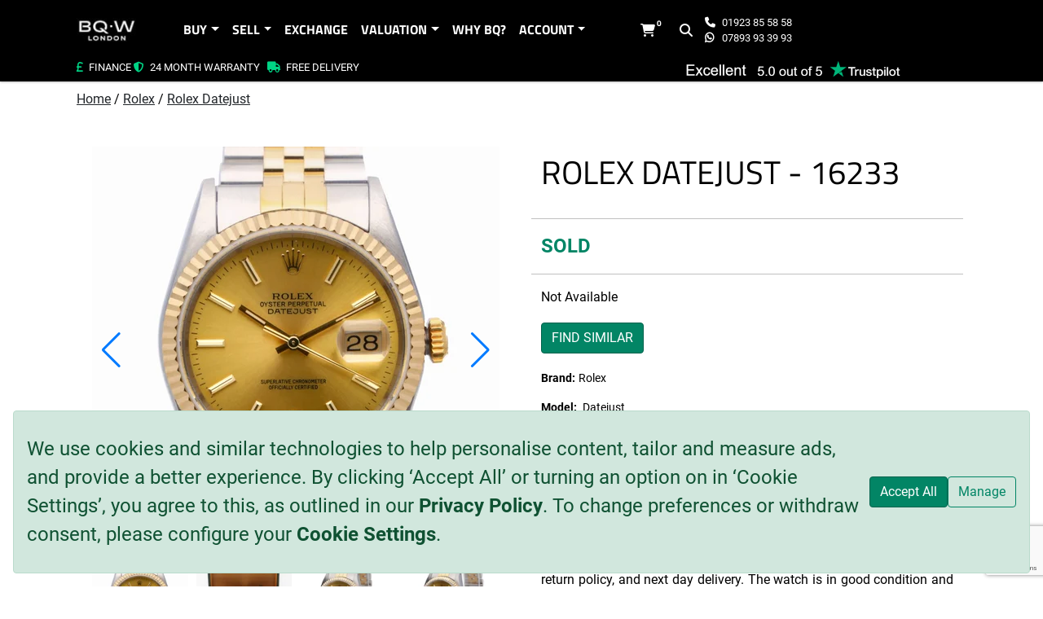

--- FILE ---
content_type: text/html; charset=utf-8
request_url: https://www.bqwatches.com/product/15862
body_size: 19725
content:

<!DOCTYPE html>
<html lang="en">
<head>
	<script src="/js/GTMConsent.js?v=_3YyVrlcyDJajQCMndmPFjZII_mKFOoJIu-b2wq10p8" nonce="506152629195464ba400178e4004f63a"></script>
	<script src="https://analytics.ahrefs.com/analytics.js" data-key="+N9XkjSNYxqymJIO9v5eJg" nonce="506152629195464ba400178e4004f63a" async></script>
	<!-- Google Tag Manager -->
	<script nonce="506152629195464ba400178e4004f63a">
		(function (w, d, s, l, i) {
			w[l] = w[l] || []; w[l].push({
				'gtm.start':
					new Date().getTime(), event: 'gtm.js'
			}); var f = d.getElementsByTagName(s)[0],
				j = d.createElement(s), dl = l != 'dataLayer' ? '&l=' + l : ''; j.async = true; j.src =
					'https://www.googletagmanager.com/gtm.js?id=' + i + dl; var n = d.querySelector('[nonce]');
			n && j.setAttribute('nonce', n.nonce || n.getAttribute('nonce')); f.parentNode.insertBefore(j, f);
		})(window, document, 'script', 'dataLayer', 'GTM-T99RR9JH');</script>
	<!-- End Google Tag Manager -->
	<script nonce="506152629195464ba400178e4004f63a">		
		window.cartNotifications = null;		
		window.recaptchaSiteKey = '6LdnpAAVAAAAAIns4QnXg6yg3_6KZ0Li_8zIlkRg';
	</script>
	<!-- BEGIN MerchantWidget Code -->
	<script id='merchantWidgetScript' 
		    nonce="506152629195464ba400178e4004f63a"
			src="https://www.gstatic.com/shopping/merchant/merchantwidget.js"
			defer>
	</script>
	<script type="text/javascript" nonce="506152629195464ba400178e4004f63a">
		merchantWidgetScript.addEventListener('load', function () {
		  merchantwidget.start({
		   position: 'LEFT_BOTTOM'
		 });
		});
	</script>
	<!-- END MerchantWidget Code -->


	<link rel="canonical" href="https://www.bqwatches.com/product/15862" />
	
	<!-- End Google Tag Manager -->
    <meta charset="utf-8" />
    <meta name="viewport" content="width=device-width, initial-scale=1.0" />

	<title>
ROLEX DATEJUST 16233 - SKU: 43774 - BQ Watches	</title>

    
    <meta name="description" content="This ROLEX DATEJUST 16233 (Our Ref: 43774) features a 36mm Steel &amp; Yellow Gold case, and a Champagne dial. Visit our Showroom, or make an offer online." />

    <link rel="stylesheet" href="/lib/bootstrap/dist/css/bootstrap.min.css" />
	<link rel="stylesheet" href="/css/site-critical.css?v=I6tpzJNLZnVmcv8nqCc7OhFoJC-2M4nGJCkQVSjDfC8" />
	<link rel="stylesheet" href="/css/site.css?v=l0lu5hrM7erEcH_d0eQwBSw2LyESlQMrFJfKcrYbhT0" />   
    <!-- Font Awesome Stylesheets -->
	<link rel="stylesheet" href="/css/fontawesome/all.min.css">
    <!-- bootsnav Stylesheets -->
	<link rel="stylesheet" href="/css/bootsnav.css" type="text/css">
    <!-- Template Main Stylesheets -->
	<link rel="stylesheet" href="/css/modern-megamenu.css" type="text/css">
    <!-- Responsive Stylesheets -->
	<link rel="stylesheet" href="/css/modern-megamenu-responsive.css" type="text/css">
	<!-- No UI Slider CSS -->
	<link rel="stylesheet" href="/css/nouislider.min.css" type="text/css">
	<link rel="preconnect" href="https://www.google.com">
	<link rel="preconnect" href="https://www.gstatic.com" crossorigin>
	<link rel="preload" href="/css/site-critical.css" as="style">
	<!-- Preload Titillium Web Fonts -->
	<link rel="preload" href="/fonts/titillium-web-v17-latin-regular.woff2" as="font" type="font/woff2" crossorigin="anonymous">
	<link rel="preload" href="/fonts/titillium-web-v17-latin-600.woff2" as="font" type="font/woff2" crossorigin="anonymous">
	<link rel="preload" href="/fonts/titillium-web-v17-latin-700.woff2" as="font" type="font/woff2" crossorigin="anonymous">
	<!-- Preload desktop logo for screens wider than 1400px -->
	<link rel="preload" href="/images/logo.png" as="image" media="(min-width: 1400px)">
	<!-- Preload mobile logo for screens smaller than 1400px -->
	<link rel="preload" href="/images/logo-mobile.jpg" as="image" media="(max-width: 1399px)">
	
    <link href="/css/swiper-bundle.min.css" rel="stylesheet" />
    <link href="/css/product.css" rel="stylesheet" />

	
        <link rel="preload" href="https://cdn.bqwatches.com/cdn-cgi/image/width=600,format=auto/images/759ae5ce-bab5-4e4d-8fa1-a741cc871198.jpg" as="image" media="(min-width: 1400px)">
        <link rel="preload" href="https://cdn.bqwatches.com/cdn-cgi/image/width=500,format=auto/images/759ae5ce-bab5-4e4d-8fa1-a741cc871198.jpg" as="image" media="(min-width: 1200px)">
        <link rel="preload" href="https://cdn.bqwatches.com/cdn-cgi/image/width=400,format=auto/images/759ae5ce-bab5-4e4d-8fa1-a741cc871198.jpg" as="image" media="(min-width: 992px)">
        <link rel="preload" href="https://cdn.bqwatches.com/cdn-cgi/image/width=300,format=auto/images/759ae5ce-bab5-4e4d-8fa1-a741cc871198.jpg" as="image" media="(min-width: 768px)">
        <link rel="preload" href="https://cdn.bqwatches.com/cdn-cgi/image/width=470,format=auto/images/759ae5ce-bab5-4e4d-8fa1-a741cc871198.jpg" as="image" media="(min-width: 576px)">
        <link rel="preload" href="https://cdn.bqwatches.com/cdn-cgi/image/width=550,format=auto/images/759ae5ce-bab5-4e4d-8fa1-a741cc871198.jpg" as="image" media="(max-width: 575px)">

	<meta property="og:site_name" content="BQ Watches" />
	<meta property="og:locale" content="en_GB" />
	<link rel="apple-touch-icon" sizes="180x180" href="/apple-touch-icon.png">
	<link rel="icon" type="image/png" sizes="32x32" href="/favicon-32x32.png">
	<link rel="icon" type="image/png" sizes="16x16" href="/favicon-16x16.png">
	<link rel="manifest" href="/site.webmanifest">
	<link rel="mask-icon" href="/safari-pinned-tab.svg" color="#000000">
	<meta name="msapplication-TileColor" content="#000000">
	<meta name="theme-color" content="#ffffff">
	<meta name="facebook-domain-verification" content="v67quc7thhdipquyq2bbnb4p78u28q" />
	
    <meta property="og:title" content="ROLEX DATEJUST 16233 - SKU: 43774" />
    <meta property="og:description" content="This ROLEX DATEJUST 16233 (Our Ref: 43774) features a 36mm Steel &amp; Yellow Gold case, and a Champagne dial. Visit our Showroom, or make an offer online." />
    <meta property="og:image" content="https://cdn.bqwatches.com/images/759ae5ce-bab5-4e4d-8fa1-a741cc871198.jpg" />
    <meta property="og:image:width" content="1024" />
    <meta property="og:image:height" content="1024" />
    <meta property="og:url" content="https://www.bqwatches.com/product/15862" />
    <meta property="og:type" content="product" />
    <meta property="product:price:amount" content="5500.0000" />
    <meta property="product:price:currency" content="GBP" />
    <meta property="product:condition" content="used" />
    <meta property="product:retailer_item_id" content="43774" />
    <meta property="product:brand" content="Rolex" />


</head>
<body>
	<!-- Google Tag Manager (noscript) -->
	<noscript b-7txogdcm4z nonce="506152629195464ba400178e4004f63a">
		<iframe b-7txogdcm4z src="https://www.googletagmanager.com/ns.html?id=GTM-T99RR9JH"
				height="0" width="0" style="display:none;visibility:hidden" nonce="506152629195464ba400178e4004f63a"></iframe>
	</noscript>
	<!-- End Google Tag Manager (noscript) -->
	<!-- start Header -->
	<header b-7txogdcm4z id="header" class="header fixed-top headerbg-darkcolor nav-container">		
		<!-- Start Top Search -->
		<div b-7txogdcm4z class="top-search">
			<div b-7txogdcm4z class="container">
				<div b-7txogdcm4z class="input-group">
					<span b-7txogdcm4z class="input-group-addon"><i b-7txogdcm4z class="fa-solid fa-magnifying-glass"></i></span>
					<input b-7txogdcm4z type="text" class="form-control" placeholder="Search" id="search-input">
					<span b-7txogdcm4z class="input-group-addon close-search"><i b-7txogdcm4z class="fa-solid fa-xmark"></i></span>
				</div>
			</div>
		</div>
		<!-- End Top Search -->
		<!-- Search Results Container -->
		<div b-7txogdcm4z id="search-results-container" class="search-results-container sticky-top hidden z1000">
		</div>


		<div b-7txogdcm4z class="container">
			<div b-7txogdcm4z class="row">
				<div b-7txogdcm4z class="col-sm-12">
					<nav b-7txogdcm4z class="navbar bootsnav navbar-left navbar-transparent">

						<!-- Start Header Navigation -->
						<div b-7txogdcm4z class="navbar-header">
							<button b-7txogdcm4z type="button" class="navbar-toggle navbar-toggler" data-bs-toggle="collapse" data-bs-target="#navbar-menu" aria-controls="navbar-menu" aria-expanded="false" aria-label="Menu">
								<span b-7txogdcm4z class="hidden">MENU</span> <i b-7txogdcm4z class="fa-solid fa-bars"></i>
							</button>
                            <a b-7txogdcm4z class="navbar-brand d-none d-xxl-block my-auto" href="/"><img b-7txogdcm4z class="logo head_logo" src="/images/logo.png" alt="BQ Watches"></a>
                            <a b-7txogdcm4z class="navbar-brand d-xxl-none" href="/"><img b-7txogdcm4z class="logo" src="/images/logo-mobile.jpg" alt="BQ Watches"></a>
						</div>
						<!-- End Header Navigation -->
						<!-- Navigation Menu -->
						<div b-7txogdcm4z class="navbox-collapse collapse" id="navbar-menu">
							<ul b-7txogdcm4z class="nav" data-in="fade-In-Down" data-out="fade-Out-Up">								
								<li b-7txogdcm4z class="dropdown megamenu-fw">
									<a b-7txogdcm4z href="#" class="dropdown-toggle" data-toggle="dropdown">Buy</a>
									<ul b-7txogdcm4z class="dropdown-menu megamenu-content animated fade-Out-Up" role="menu">
										<li b-7txogdcm4z>
											<div b-7txogdcm4z class="row">
												<div b-7txogdcm4z class="col-menu col-sm-6 col-md-3">
													<h4 b-7txogdcm4z class="title">ROLEX MODELS:</h4>
													<div b-7txogdcm4z class="content">
														<ul b-7txogdcm4z class="menu-col">
															<li b-7txogdcm4z><a b-7txogdcm4z href="/product-category/buy-a-rolex/air-king" title="Rolex Air-King">AIR-KING</a></li>
															<li b-7txogdcm4z><a b-7txogdcm4z href="/product-category/buy-a-rolex/date" title="Rolex Date">DATE</a></li>
															<li b-7txogdcm4z><a b-7txogdcm4z href="/product-category/buy-a-rolex/datejust" title="Rolex Date-Just">DATEJUST</a></li>
															<li b-7txogdcm4z><a b-7txogdcm4z href="/product-category/buy-a-rolex/day-date" title="Rolex Day-Date">DAY-DATE</a></li>
															<li b-7txogdcm4z><a b-7txogdcm4z href="/product-category/buy-a-rolex/daytona" title="Rolex Daytona">DAYTONA</a></li>
															<li b-7txogdcm4z><a b-7txogdcm4z href="/product-category/buy-a-rolex/explorer" title="Rolex Explorer">EXPLORER</a></li>
															<li b-7txogdcm4z><a b-7txogdcm4z href="/product-category/buy-a-rolex/gmt-master" title="Rolex GMT-Master">GMT-MASTER</a></li>
															<li b-7txogdcm4z><a b-7txogdcm4z href="/product-category/buy-a-rolex/milgauss" title="Rolex Milgauss">MILGAUSS</a></li>
															<li b-7txogdcm4z><a b-7txogdcm4z href="/product-category/buy-a-rolex/rolex-oyster-perpetual" title="Rolex Oyster Perpetual">OYSTER PERPETUAL</a></li>
															<li b-7txogdcm4z><a b-7txogdcm4z href="/product-category/buy-a-rolex/sea-dweller" title="Rolex Sea-Dweller">SEA-DWELLER</a></li>
															<li b-7txogdcm4z><a b-7txogdcm4z href="/product-category/buy-a-rolex/sky-dweller" title="Rolex Sky-Dweller">SKY-DWELLER</a></li>
															<li b-7txogdcm4z><a b-7txogdcm4z href="/product-category/buy-a-rolex/submariner" title="Rolex Submariner">SUBMARINER</a></li>
															<li b-7txogdcm4z><a b-7txogdcm4z href="/product-category/buy-a-rolex/yacht-master" title="Rolex Yacht-Master">YACHT-MASTER</a></li>
															<li b-7txogdcm4z><a b-7txogdcm4z href="/product-category/buy-a-rolex" title=""><strong b-7txogdcm4z>ALL ROLEX MODELS</strong></a></li>
														</ul>
													</div>
												</div><!-- end col-3 -->
												<div b-7txogdcm4z class="col-menu col-sm-6 col-md-3">
													<h4 b-7txogdcm4z class="title">LUXURY BRANDS:</h4>
													<div b-7txogdcm4z class="content">
														<ul b-7txogdcm4z class="menu-col">
															<li b-7txogdcm4z><a b-7txogdcm4z href="/product-category/audemars-piguet" title="Audemars Piguet">AUDEMARS PIGUET</a></li>
															<li b-7txogdcm4z><a b-7txogdcm4z href="/product-category/bell-ross" title="Bell and Ross">BELL &amp; ROSS</a></li>
															<li b-7txogdcm4z><a b-7txogdcm4z href="/product-category/buy-used-breitling" title="Breitling">BREITLING</a></li>
															<li b-7txogdcm4z><a b-7txogdcm4z href="/product-category/cartier" title="Cartier">CARTIER</a></li>
															<li b-7txogdcm4z><a b-7txogdcm4z href="/product-category/hublot" title="Hublot">HUBLOT</a></li>
															<li b-7txogdcm4z><a b-7txogdcm4z href="/product-category/IWC" title="IWC">IWC</a></li>
															<li b-7txogdcm4z><a b-7txogdcm4z href="/product-category/jaeger-lecoultre" title="Jaeger LeCoultre">JAEGER LECOULTRE</a></li>
															<li b-7txogdcm4z><a b-7txogdcm4z href="/product-category/omega" title="Omega">OMEGA</a></li>
															<li b-7txogdcm4z><a b-7txogdcm4z href="/product-category/panerai" title="Panerai">PANERAI</a></li>
															<li b-7txogdcm4z><a b-7txogdcm4z href="/product-category/patek-philippe" title="Patek Philippe">PATEK PHILIPPE</a></li>
															<li b-7txogdcm4z><a b-7txogdcm4z href="/product-category/tag-heuer" title="Tag Heuer">TAG HEUER</a></li>
															<li b-7txogdcm4z><a b-7txogdcm4z href="/product-category/tudor" title="Tudor">TUDOR</a></li>
															<li b-7txogdcm4z><a b-7txogdcm4z href="/product-category/vacheron-constantin" title="Vacheron Constantin">VACHERON CONSTANTIN</a></li>															
															<li b-7txogdcm4z><a b-7txogdcm4z href="/buy-a-luxury-watch" title=""><strong b-7txogdcm4z>ALL BRANDS</strong></a></li>
														</ul>
													</div>
												</div><!-- end col-3 -->
												<div b-7txogdcm4z class="col-menu col-sm-6 col-md-3">
													<h4 b-7txogdcm4z class="title">LADIES' WATCHES:</h4>
													<div b-7txogdcm4z class="content">
														<ul b-7txogdcm4z class="menu-col">
															<li b-7txogdcm4z><a b-7txogdcm4z href="/ladies/ladies-rolex" title="Ladies' Rolex">LADIES' ROLEX</a></li>
															<li b-7txogdcm4z><a b-7txogdcm4z href="/ladies/ladies-cartier" title="Ladies' Cartier">LADIES' CARTIER</a></li>
															<li b-7txogdcm4z><a b-7txogdcm4z href="/ladies/ladies-iwc" title="Ladies' IWC">LADIES' IWC</a></li>
															<li b-7txogdcm4z><a b-7txogdcm4z href="/ladies/ladies-patek-philippe" title="Ladies' Patek Philippe'">LADIES' PATEK PHILIPPE</a></li>
															<li b-7txogdcm4z><a b-7txogdcm4z href="/ladies/ladies-luxury-watches" title=""><strong b-7txogdcm4z>ALL LADIES' WATCHES</strong></a></li>
														</ul>
                                                    </div>
                                                    <h4 b-7txogdcm4z class="title">MEN'S WATCHES:</h4>
                                                    <div b-7txogdcm4z class="content">
                                                        <ul b-7txogdcm4z class="menu-col">
                                                            <li b-7txogdcm4z><a b-7txogdcm4z href="/mens/mens-rolex" title="Men's Rolex">MEN'S ROLEX</a></li>
                                                            <li b-7txogdcm4z><a b-7txogdcm4z href="/mens/mens-cartier" title="Men's Cartier">MEN'S CARTIER</a></li>
                                                            <li b-7txogdcm4z><a b-7txogdcm4z href="/mens/mens-breitling" title="Men's Breitling">MEN'S BREITLING</a></li>
                                                            <li b-7txogdcm4z><a b-7txogdcm4z href="/mens/mens-omega" title="Men's Omega'">MEN'S OMEGA</a></li>
                                                            <li b-7txogdcm4z><a b-7txogdcm4z href="/mens/mens-luxury-watch" title=""><strong b-7txogdcm4z>ALL MEN'S' WATCHES</strong></a></li>
                                                        </ul>
                                                    </div>
                                                </div>
												<div b-7txogdcm4z class="col-menu col-sm-6 col-md-3">
													<h4 b-7txogdcm4z class="title">CATEGORIES:</h4>
													<div b-7txogdcm4z class="content">
														<ul b-7txogdcm4z class="menu-col">
															<li b-7txogdcm4z><a b-7txogdcm4z href="/birth-year-watches/birth-year-watches" title="Birth Year Watches">BIRTH YEAR WATCHES</a></li>
															<li b-7txogdcm4z><a b-7txogdcm4z href="/new-arrivals" title="New Arrivals">NEW ARRIVALS</a></li>
															<li b-7txogdcm4z><a b-7txogdcm4z href="/watch-categories/vintage-watches" title="Vintage Watches">VINTAGE WATCHES</a></li>
															<li b-7txogdcm4z><a b-7txogdcm4z href="/watch-categories/diamond-luxury-watches" title="Diamond Watches">DIAMOND WATCHES</a></li>
															<li b-7txogdcm4z><a b-7txogdcm4z href="/watch-categories/gold-luxury-watches" title="Gold Watches">GOLD WATCHES</a></li>
															<li b-7txogdcm4z><a b-7txogdcm4z href="/watch-categories/rose-gold-watches" title="Rose Gold Watches">ROSE GOLD WATCHES</a></li>
															<li b-7txogdcm4z><a b-7txogdcm4z href="/watch-categories/luxury-sporting-watches" title="Sporting Watches">SPORTING WATCHES</a></li>
															<li b-7txogdcm4z><a b-7txogdcm4z href="/watch-categories/luxury-aviation-watches" title="Aviation Watches">AVIATION WATCHES</a></li>
															<li b-7txogdcm4z><a b-7txogdcm4z href="/watch-categories/luxury-racing-watches" title="Racing Watches">RACING WATCHES</a></li>
															<li b-7txogdcm4z><a b-7txogdcm4z href="/watch-categories/arabic-numeral-watches" title="Arabic Numeral Watches">ARABIC NUMERAL WATCHES</a></li>
															<li b-7txogdcm4z><a b-7txogdcm4z href="/popular-styles/coke-rolex" title="Coke Rolex">COKE ROLEX</a></li>
															<li b-7txogdcm4z><a b-7txogdcm4z href="/popular-styles/pepsi-rolex" title="Pepsi Rolex">PEPSI ROLEX</a></li>
															<li b-7txogdcm4z><a b-7txogdcm4z href="/popular-styles/smurf-rolex" title="Smurf Rolex">SMURF ROLEX</a></li>
															<li b-7txogdcm4z><a b-7txogdcm4z href="/buy-a-luxury-watch" title="All Brands"><strong b-7txogdcm4z>ALL BRANDS</strong></a></li>
														</ul>
													</div>
												</div><!-- end col-3 -->
											</div><!-- end row -->											
										</li>
									</ul>
								</li>
								<li b-7txogdcm4z class="dropdown mmmyaccount-menu">
									<a b-7txogdcm4z href="#" class="dropdown-toggle" data-toggle="dropdown">Sell</a>
									<ul b-7txogdcm4z class="dropdown-menu megamenu-content menu300" >
										<li b-7txogdcm4z><a b-7txogdcm4z href="/selling-my-rolex">SELL ROLEX</a></li>
										<li b-7txogdcm4z><a b-7txogdcm4z href="/sell/sell-your-audemars-piguet">SELL AUDEMARS PIGUET</a></li>
										<li b-7txogdcm4z><a b-7txogdcm4z href="/sell/sell-your-cartier-watch">SELL CARTIER</a></li>
										<li b-7txogdcm4z><a b-7txogdcm4z href="/sell/sell-your-omega-watch">SELL OMEGA</a></li>
										<li b-7txogdcm4z><a b-7txogdcm4z href="/sell/sell-your-patek-philippe-watch">SELL PATEK PHILIPPE</a></li>
										<li b-7txogdcm4z><a b-7txogdcm4z href="/sell-my-watch" title="Sell All Luxury Brands"><strong b-7txogdcm4z>SELL ALL LUXURY BRANDS</strong></a></li>
										<li b-7txogdcm4z><a b-7txogdcm4z href="/selling-your-watch-on-consignment" title="All Brands"><strong b-7txogdcm4z>CONSIGNMENT SALES</strong></a></li>
									</ul>
								</li>								
								<li b-7txogdcm4z><a b-7txogdcm4z href="/rolex-part-exchange">Exchange</a></li>
								<li b-7txogdcm4z class="dropdown mmmyaccount-menu">
									<a b-7txogdcm4z href="#" class="dropdown-toggle" data-toggle="dropdown">Valuation</a>
									<ul b-7txogdcm4z class="dropdown-menu megamenu-content menu300">
										<li b-7txogdcm4z><a b-7txogdcm4z href="/valuation/rolex-watch-valuation">VALUE ROLEX</a></li>
										<li b-7txogdcm4z><a b-7txogdcm4z href="/valuation/audemars-piguet-watch-valuation">VALUE AUDEMARS PIGUET</a></li>
										<li b-7txogdcm4z><a b-7txogdcm4z href="/valuation/cartier-watch-valuation">VALUE CARTIER</a></li>
										<li b-7txogdcm4z><a b-7txogdcm4z href="/valuation/patek-philippe-watch-valuation">VALUE PATEK PHILIPPE</a></li>
										<li b-7txogdcm4z><a b-7txogdcm4z href="/luxury-watch-valuation" title="Value All Luxury Brands"><strong b-7txogdcm4z>VALUE ALL LUXURY BRANDS</strong></a></li>
									</ul>
								</li>							
								<li b-7txogdcm4z><a b-7txogdcm4z href="/why-bq">Why BQ?</a></li>
								<li b-7txogdcm4z class="dropdown mmmyaccount-menu">
									<a b-7txogdcm4z href="#" class="dropdown-toggle" data-toggle="dropdown">Account</a>
									<ul b-7txogdcm4z class="dropdown-menu megamenu-content" id="myAccountDdMenu">
										<ul class="navbar-nav">
        <li class="nav-item">
            <a href="/account/register" onclick="sessionStorage.setItem('postLoginRedirect', window.location.pathname);">
                <i class="fas fa-user-plus"></i> Register
            </a>
        </li>
        <li class="nav-item">
            <a href="/account/login" onclick="sessionStorage.setItem('postLoginRedirect', window.location.pathname);">
                <i class="fas fa-sign-in-alt"></i> Login
            </a>
        </li>
</ul>


									</ul>
								</li>
							</ul>
						</div>
						<!-- end Navigation Menu -->
						<!-- Start Atribute Navigation -->
						<div b-7txogdcm4z class="attr-nav">
							<ul b-7txogdcm4z>
								<li b-7txogdcm4z class="nav-item dropdown" id="mini-cart" data-url='/cart/RefreshMiniCart'>
										<a href="#" class="nav-link">
		<i class="fa-solid fa-cart-shopping w18"></i>
		<span class="badge">&nbsp; 0</span>
	</a>

								</li>

								<li b-7txogdcm4z class="search"><a b-7txogdcm4z href="#" aria-label="Search Our Products"><i b-7txogdcm4z class="fa-solid fa-magnifying-glass head_search_icon"></i></a></li>

							</ul>
						</div>
						<!-- End Atribute Navigation -->
						<div b-7txogdcm4z class="contact-div d-none d-xl-block my-auto">
							<i b-7txogdcm4z class="fa-solid fa-phone me-2 head_w13"></i><a b-7txogdcm4z href="tel:+441923855858">01923 85 58 58</a><br b-7txogdcm4z />
							<i b-7txogdcm4z class="fa-solid fab fa-whatsapp me-2 head_w13" ></i><a b-7txogdcm4z href="https://api.whatsapp.com/send?phone=447893933993">07893 93 39 93</a>
						</div>
					</nav>
				</div><!--End col-sm-12 -->
			</div><!-- end row -->
			<div b-7txogdcm4z id="pos-cont" style="position:relative;">
				<div b-7txogdcm4z class="row d-md-none" id="mb-contact-div">
					<div b-7txogdcm4z class="col-sm-12 text-center contact-div my-auto">
						<i b-7txogdcm4z class="fa-solid fa-phone me-2"></i><a b-7txogdcm4z class="pe-3" href="tel:+441923855858"> 01923 85 58 58 </a> <i b-7txogdcm4z class="fa-solid fab fa-whatsapp me-2"> </i> <a b-7txogdcm4z href="https://api.whatsapp.com/send?phone=447893933993"> 07893 93 39 93</a>
					</div>					
				</div>
				<div b-7txogdcm4z class="row usp-row">
					<div b-7txogdcm4z class="col-lg-5 d-none d-lg-block" id="usp-col">
						<span b-7txogdcm4z class="my-auto">
							<i b-7txogdcm4z class="fa-solid fa-sterling-sign me-1"></i> <a b-7txogdcm4z class="link-unstyled" href="/luxury-watch-financing">FINANCE <span b-7txogdcm4z class="hide-mid-size">AVAILABLE </span></a> 
							<i b-7txogdcm4z class="fa-solid fa-shield-halved me-1"></i> 24 MONTH WARRANTY &nbsp;
							<i b-7txogdcm4z class="fa-solid fa-truck me-1"></i> FREE <span b-7txogdcm4z class="hide-mid-size">NEXT DAY </span>DELIVERY
						</span>
					</div>
					<div b-7txogdcm4z class="col-lg-3 col-12 text-center text-lg-start d-none d-lg-block" id="hummCol">
					</div>
					<div b-7txogdcm4z class="col-lg-4 text-center text-lg-start d-block">						
						<a b-7txogdcm4z href="https://uk.trustpilot.com/review/bqwatches.com" target="_blank" class="link-unstyled"><img b-7txogdcm4z src="https://cdn.bqwatches.com/images/ff870ee6-48cd-4277-b96a-8f37388a9c0a.png" alt="5 Stars on Trustpilot" /></a>
					</div>
				</div>				
			</div>

		</div><!--End container -->
	</header>
	<!-- end Header -->
	<div id="cookieConsent" class="alert alert-bq alert-dismissible position-fixed bottom-0 start-0 end-0 p-3 m-3 d-flex justify-content-between align-items-center flex-column flex-lg-row gap-2 hidden" role="alert">
    <span>
        We use cookies and similar technologies to help personalise content, tailor and measure ads, and provide a better experience. By clicking ‘Accept All’ or turning an option on in ‘Cookie Settings’, you agree to this, as outlined in our <a href="/privacy-policy" class="link-unstyled fw-bold">Privacy Policy</a>. To change preferences or withdraw consent, please configure your <a href="/cookies" class="link-unstyled fw-bold">Cookie Settings</a>.
    </span>
    <div class="d-flex gap-2">
        <button type="button" class="accept-policy close btn btn-primary text-nowrap" data-dismiss="alert" aria-label="Close">
            <span aria-hidden="true">Accept All</span>
        </button>
        <button type="button" class="manage-policy close btn btn-outline-primary text-nowrap" aria-label="Close">
            <span aria-hidden="true">Manage</span>
        </button>
    </div>    
</div>



    

<script nonce="506152629195464ba400178e4004f63a">
    window.addToCartUrl = "/cart/AddToCart";
    window.stockId = 15862;
    window.secret = "";
    window.productData = {
        sku: "43774",
        itemName: "ROLEX DATEJUST",
        brand: "Rolex",
        model: "Rolex Datejust",
        modelNo: "16233",
        price: 5950.0000,
        currency: "GBP",
        dialColor: "Champagne",
        caseSize: "36mm",
        caseMaterial: "Steel &amp; Yellow Gold",
        availability: "OutOfStock"
    };
</script>






<div class="spacer">

</div>
<section>
    <div class="container">
        <div class="row">
            <div class="col-12" id="breadcrumbcol">
                <a class="link link-dark" href="/">Home</a>
 / 
                    <a class="link link-dark" href="/product-category/buy-a-rolex">Rolex</a>
 / 
                        <a class="link link-dark" href="/product-category/buy-a-rolex/datejust">Rolex Datejust</a>
            </div>
        </div>
    </div>
</section>
<section class="white-section">
    <div class="container px-0 px-sm-3">
        <div class="row">
            <div class="col-12 col-md-6">
                <div class="swiper mainSwiper">
                    <!-- Additional wrapper for slides -->
                    <div class="swiper-wrapper">
                                    <div class="swiper-slide">
                                        <div class="swiper-zoom-container">
                                            <picture class="product-image">
                                                <source media="(min-width: 1400px)" srcset="https://cdn.bqwatches.com/cdn-cgi/image/width=600,format=auto/images/759ae5ce-bab5-4e4d-8fa1-a741cc871198.jpg" data-width="600">
                                                <source media="(min-width: 1200px)" srcset="https://cdn.bqwatches.com/cdn-cgi/image/width=500,format=auto/images/759ae5ce-bab5-4e4d-8fa1-a741cc871198.jpg" data-width="500">
                                                <source media="(min-width: 992px)" srcset="https://cdn.bqwatches.com/cdn-cgi/image/width=400,format=auto/images/759ae5ce-bab5-4e4d-8fa1-a741cc871198.jpg" data-width="400">
                                                <source media="(min-width: 768px)" srcset="https://cdn.bqwatches.com/images/759ae5ce-bab5-4e4d-8fa1-a741cc871198.jpg" data-width="300">
                                                <source media="(min-width: 576px)" srcset="https://cdn.bqwatches.com/images/759ae5ce-bab5-4e4d-8fa1-a741cc871198.jpg" data-width="470">
                                                <img src="https://cdn.bqwatches.com/cdn-cgi/image/width=550,format=auto/images/759ae5ce-bab5-4e4d-8fa1-a741cc871198.jpg" class="img-fluid slider_img" alt="Main Image" data-fullsize-src="https://cdn.bqwatches.com/images/759ae5ce-bab5-4e4d-8fa1-a741cc871198.jpg" data-is-fullsize-loaded="false"  >
                                            </picture>
                                        </div>
                                    </div>
                                    <div class="swiper-slide">
                                        <div class="swiper-zoom-container">
                                            <picture class="product-image">
                                                <source media="(min-width: 1400px)" srcset="https://cdn.bqwatches.com/cdn-cgi/image/width=600,format=auto/images/630c826a-5306-486e-aded-80a8f0085cf8.jpg" data-width="600">
                                                <source media="(min-width: 1200px)" srcset="https://cdn.bqwatches.com/cdn-cgi/image/width=500,format=auto/images/630c826a-5306-486e-aded-80a8f0085cf8.jpg" data-width="500">
                                                <source media="(min-width: 992px)" srcset="https://cdn.bqwatches.com/cdn-cgi/image/width=400,format=auto/images/630c826a-5306-486e-aded-80a8f0085cf8.jpg" data-width="400">
                                                <source media="(min-width: 768px)" srcset="https://cdn.bqwatches.com/images/630c826a-5306-486e-aded-80a8f0085cf8.jpg" data-width="300">
                                                <source media="(min-width: 576px)" srcset="https://cdn.bqwatches.com/images/630c826a-5306-486e-aded-80a8f0085cf8.jpg" data-width="470">
                                                <img src="https://cdn.bqwatches.com/cdn-cgi/image/width=550,format=auto/images/630c826a-5306-486e-aded-80a8f0085cf8.jpg" class="img-fluid slider_img" alt="Main Image" data-fullsize-src="https://cdn.bqwatches.com/images/630c826a-5306-486e-aded-80a8f0085cf8.jpg" data-is-fullsize-loaded="false" Loading="Lazy" >
                                            </picture>
                                        </div>
                                    </div>
                                    <div class="swiper-slide">
                                        <div class="swiper-zoom-container">
                                            <picture class="product-image">
                                                <source media="(min-width: 1400px)" srcset="https://cdn.bqwatches.com/cdn-cgi/image/width=600,format=auto/images/2607f82b-0aea-4daa-a7a4-38c4c8d4b69b.jpg" data-width="600">
                                                <source media="(min-width: 1200px)" srcset="https://cdn.bqwatches.com/cdn-cgi/image/width=500,format=auto/images/2607f82b-0aea-4daa-a7a4-38c4c8d4b69b.jpg" data-width="500">
                                                <source media="(min-width: 992px)" srcset="https://cdn.bqwatches.com/cdn-cgi/image/width=400,format=auto/images/2607f82b-0aea-4daa-a7a4-38c4c8d4b69b.jpg" data-width="400">
                                                <source media="(min-width: 768px)" srcset="https://cdn.bqwatches.com/images/2607f82b-0aea-4daa-a7a4-38c4c8d4b69b.jpg" data-width="300">
                                                <source media="(min-width: 576px)" srcset="https://cdn.bqwatches.com/images/2607f82b-0aea-4daa-a7a4-38c4c8d4b69b.jpg" data-width="470">
                                                <img src="https://cdn.bqwatches.com/cdn-cgi/image/width=550,format=auto/images/2607f82b-0aea-4daa-a7a4-38c4c8d4b69b.jpg" class="img-fluid slider_img" alt="Main Image" data-fullsize-src="https://cdn.bqwatches.com/images/2607f82b-0aea-4daa-a7a4-38c4c8d4b69b.jpg" data-is-fullsize-loaded="false" Loading="Lazy" >
                                            </picture>
                                        </div>
                                    </div>
                                    <div class="swiper-slide">
                                        <div class="swiper-zoom-container">
                                            <picture class="product-image">
                                                <source media="(min-width: 1400px)" srcset="https://cdn.bqwatches.com/cdn-cgi/image/width=600,format=auto/images/054c95d0-4e8e-459d-b9a7-7835e0b5d2dd.jpg" data-width="600">
                                                <source media="(min-width: 1200px)" srcset="https://cdn.bqwatches.com/cdn-cgi/image/width=500,format=auto/images/054c95d0-4e8e-459d-b9a7-7835e0b5d2dd.jpg" data-width="500">
                                                <source media="(min-width: 992px)" srcset="https://cdn.bqwatches.com/cdn-cgi/image/width=400,format=auto/images/054c95d0-4e8e-459d-b9a7-7835e0b5d2dd.jpg" data-width="400">
                                                <source media="(min-width: 768px)" srcset="https://cdn.bqwatches.com/images/054c95d0-4e8e-459d-b9a7-7835e0b5d2dd.jpg" data-width="300">
                                                <source media="(min-width: 576px)" srcset="https://cdn.bqwatches.com/images/054c95d0-4e8e-459d-b9a7-7835e0b5d2dd.jpg" data-width="470">
                                                <img src="https://cdn.bqwatches.com/cdn-cgi/image/width=550,format=auto/images/054c95d0-4e8e-459d-b9a7-7835e0b5d2dd.jpg" class="img-fluid slider_img" alt="Main Image" data-fullsize-src="https://cdn.bqwatches.com/images/054c95d0-4e8e-459d-b9a7-7835e0b5d2dd.jpg" data-is-fullsize-loaded="false" Loading="Lazy" >
                                            </picture>
                                        </div>
                                    </div>
                                    <div class="swiper-slide">
                                        <div class="swiper-zoom-container">
                                            <picture class="product-image">
                                                <source media="(min-width: 1400px)" srcset="https://cdn.bqwatches.com/cdn-cgi/image/width=600,format=auto/images/7c857dbf-7863-4023-89e0-edbd5edddb05.jpg" data-width="600">
                                                <source media="(min-width: 1200px)" srcset="https://cdn.bqwatches.com/cdn-cgi/image/width=500,format=auto/images/7c857dbf-7863-4023-89e0-edbd5edddb05.jpg" data-width="500">
                                                <source media="(min-width: 992px)" srcset="https://cdn.bqwatches.com/cdn-cgi/image/width=400,format=auto/images/7c857dbf-7863-4023-89e0-edbd5edddb05.jpg" data-width="400">
                                                <source media="(min-width: 768px)" srcset="https://cdn.bqwatches.com/images/7c857dbf-7863-4023-89e0-edbd5edddb05.jpg" data-width="300">
                                                <source media="(min-width: 576px)" srcset="https://cdn.bqwatches.com/images/7c857dbf-7863-4023-89e0-edbd5edddb05.jpg" data-width="470">
                                                <img src="https://cdn.bqwatches.com/cdn-cgi/image/width=550,format=auto/images/7c857dbf-7863-4023-89e0-edbd5edddb05.jpg" class="img-fluid slider_img" alt="Main Image" data-fullsize-src="https://cdn.bqwatches.com/images/7c857dbf-7863-4023-89e0-edbd5edddb05.jpg" data-is-fullsize-loaded="false" Loading="Lazy" >
                                            </picture>
                                        </div>
                                    </div>
                                    <div class="swiper-slide">
                                        <div class="swiper-zoom-container">
                                            <picture class="product-image">
                                                <source media="(min-width: 1400px)" srcset="https://cdn.bqwatches.com/cdn-cgi/image/width=600,format=auto/images/accfd57f-8d16-43a8-94f0-5b066b2886f8.jpg" data-width="600">
                                                <source media="(min-width: 1200px)" srcset="https://cdn.bqwatches.com/cdn-cgi/image/width=500,format=auto/images/accfd57f-8d16-43a8-94f0-5b066b2886f8.jpg" data-width="500">
                                                <source media="(min-width: 992px)" srcset="https://cdn.bqwatches.com/cdn-cgi/image/width=400,format=auto/images/accfd57f-8d16-43a8-94f0-5b066b2886f8.jpg" data-width="400">
                                                <source media="(min-width: 768px)" srcset="https://cdn.bqwatches.com/images/accfd57f-8d16-43a8-94f0-5b066b2886f8.jpg" data-width="300">
                                                <source media="(min-width: 576px)" srcset="https://cdn.bqwatches.com/images/accfd57f-8d16-43a8-94f0-5b066b2886f8.jpg" data-width="470">
                                                <img src="https://cdn.bqwatches.com/cdn-cgi/image/width=550,format=auto/images/accfd57f-8d16-43a8-94f0-5b066b2886f8.jpg" class="img-fluid slider_img" alt="Main Image" data-fullsize-src="https://cdn.bqwatches.com/images/accfd57f-8d16-43a8-94f0-5b066b2886f8.jpg" data-is-fullsize-loaded="false" Loading="Lazy" >
                                            </picture>
                                        </div>
                                    </div>
                                    <div class="swiper-slide">
                                        <div class="swiper-zoom-container">
                                            <picture class="product-image">
                                                <source media="(min-width: 1400px)" srcset="https://cdn.bqwatches.com/cdn-cgi/image/width=600,format=auto/images/99546b74-00e1-45d1-9735-7cdb3e5a13f3.jpg" data-width="600">
                                                <source media="(min-width: 1200px)" srcset="https://cdn.bqwatches.com/cdn-cgi/image/width=500,format=auto/images/99546b74-00e1-45d1-9735-7cdb3e5a13f3.jpg" data-width="500">
                                                <source media="(min-width: 992px)" srcset="https://cdn.bqwatches.com/cdn-cgi/image/width=400,format=auto/images/99546b74-00e1-45d1-9735-7cdb3e5a13f3.jpg" data-width="400">
                                                <source media="(min-width: 768px)" srcset="https://cdn.bqwatches.com/images/99546b74-00e1-45d1-9735-7cdb3e5a13f3.jpg" data-width="300">
                                                <source media="(min-width: 576px)" srcset="https://cdn.bqwatches.com/images/99546b74-00e1-45d1-9735-7cdb3e5a13f3.jpg" data-width="470">
                                                <img src="https://cdn.bqwatches.com/cdn-cgi/image/width=550,format=auto/images/99546b74-00e1-45d1-9735-7cdb3e5a13f3.jpg" class="img-fluid slider_img" alt="Main Image" data-fullsize-src="https://cdn.bqwatches.com/images/99546b74-00e1-45d1-9735-7cdb3e5a13f3.jpg" data-is-fullsize-loaded="false" Loading="Lazy" >
                                            </picture>
                                        </div>
                                    </div>
                                    <div class="swiper-slide">
                                        <div class="swiper-zoom-container">
                                            <picture class="product-image">
                                                <source media="(min-width: 1400px)" srcset="https://cdn.bqwatches.com/cdn-cgi/image/width=600,format=auto/images/6dbae68e-4429-493e-b9c4-94186ca7a442.jpg" data-width="600">
                                                <source media="(min-width: 1200px)" srcset="https://cdn.bqwatches.com/cdn-cgi/image/width=500,format=auto/images/6dbae68e-4429-493e-b9c4-94186ca7a442.jpg" data-width="500">
                                                <source media="(min-width: 992px)" srcset="https://cdn.bqwatches.com/cdn-cgi/image/width=400,format=auto/images/6dbae68e-4429-493e-b9c4-94186ca7a442.jpg" data-width="400">
                                                <source media="(min-width: 768px)" srcset="https://cdn.bqwatches.com/images/6dbae68e-4429-493e-b9c4-94186ca7a442.jpg" data-width="300">
                                                <source media="(min-width: 576px)" srcset="https://cdn.bqwatches.com/images/6dbae68e-4429-493e-b9c4-94186ca7a442.jpg" data-width="470">
                                                <img src="https://cdn.bqwatches.com/cdn-cgi/image/width=550,format=auto/images/6dbae68e-4429-493e-b9c4-94186ca7a442.jpg" class="img-fluid slider_img" alt="Main Image" data-fullsize-src="https://cdn.bqwatches.com/images/6dbae68e-4429-493e-b9c4-94186ca7a442.jpg" data-is-fullsize-loaded="false" Loading="Lazy" >
                                            </picture>
                                        </div>
                                    </div>
                    </div>
                    <!-- Optional pagination -->
                    <div class="swiper-pagination"></div>
                    <!-- Optional navigation buttons -->
                    <div class="swiper-button-prev"></div>
                    <div class="swiper-button-next"></div>
                </div>
                <div thumbsSlider="" class="swiper thumbSwiper">
                    <!-- Additional wrapper for slides -->
                    <div class="swiper-wrapper">
                                    <div class="swiper-slide">
                                        <div class="product-thumb-wrap">
                                            <picture class="product-thumb">
                                                <source media="(min-width: 992px)" srcset="https://cdn.bqwatches.com/cdn-cgi/image/width=150,format=auto/images/759ae5ce-bab5-4e4d-8fa1-a741cc871198.jpg" data-width="150">
                                                <img src="https://cdn.bqwatches.com/cdn-cgi/image/width=100,format=auto/images/759ae5ce-bab5-4e4d-8fa1-a741cc871198.jpg" class="img-fluid slider_img product-thumb-img" alt="Product Thumb" Loading="Lazy">
                                            </picture>
                                        </div>                                    
                                    </div>
                                    <div class="swiper-slide">
                                        <div class="product-thumb-wrap">
                                            <picture class="product-thumb">
                                                <source media="(min-width: 992px)" srcset="https://cdn.bqwatches.com/cdn-cgi/image/width=150,format=auto/images/630c826a-5306-486e-aded-80a8f0085cf8.jpg" data-width="150">
                                                <img src="https://cdn.bqwatches.com/cdn-cgi/image/width=100,format=auto/images/630c826a-5306-486e-aded-80a8f0085cf8.jpg" class="img-fluid slider_img product-thumb-img" alt="Product Thumb" Loading="Lazy">
                                            </picture>
                                        </div>                                    
                                    </div>
                                    <div class="swiper-slide">
                                        <div class="product-thumb-wrap">
                                            <picture class="product-thumb">
                                                <source media="(min-width: 992px)" srcset="https://cdn.bqwatches.com/cdn-cgi/image/width=150,format=auto/images/2607f82b-0aea-4daa-a7a4-38c4c8d4b69b.jpg" data-width="150">
                                                <img src="https://cdn.bqwatches.com/cdn-cgi/image/width=100,format=auto/images/2607f82b-0aea-4daa-a7a4-38c4c8d4b69b.jpg" class="img-fluid slider_img product-thumb-img" alt="Product Thumb" Loading="Lazy">
                                            </picture>
                                        </div>                                    
                                    </div>
                                    <div class="swiper-slide">
                                        <div class="product-thumb-wrap">
                                            <picture class="product-thumb">
                                                <source media="(min-width: 992px)" srcset="https://cdn.bqwatches.com/cdn-cgi/image/width=150,format=auto/images/054c95d0-4e8e-459d-b9a7-7835e0b5d2dd.jpg" data-width="150">
                                                <img src="https://cdn.bqwatches.com/cdn-cgi/image/width=100,format=auto/images/054c95d0-4e8e-459d-b9a7-7835e0b5d2dd.jpg" class="img-fluid slider_img product-thumb-img" alt="Product Thumb" Loading="Lazy">
                                            </picture>
                                        </div>                                    
                                    </div>
                                    <div class="swiper-slide">
                                        <div class="product-thumb-wrap">
                                            <picture class="product-thumb">
                                                <source media="(min-width: 992px)" srcset="https://cdn.bqwatches.com/cdn-cgi/image/width=150,format=auto/images/7c857dbf-7863-4023-89e0-edbd5edddb05.jpg" data-width="150">
                                                <img src="https://cdn.bqwatches.com/cdn-cgi/image/width=100,format=auto/images/7c857dbf-7863-4023-89e0-edbd5edddb05.jpg" class="img-fluid slider_img product-thumb-img" alt="Product Thumb" Loading="Lazy">
                                            </picture>
                                        </div>                                    
                                    </div>
                                    <div class="swiper-slide">
                                        <div class="product-thumb-wrap">
                                            <picture class="product-thumb">
                                                <source media="(min-width: 992px)" srcset="https://cdn.bqwatches.com/cdn-cgi/image/width=150,format=auto/images/accfd57f-8d16-43a8-94f0-5b066b2886f8.jpg" data-width="150">
                                                <img src="https://cdn.bqwatches.com/cdn-cgi/image/width=100,format=auto/images/accfd57f-8d16-43a8-94f0-5b066b2886f8.jpg" class="img-fluid slider_img product-thumb-img" alt="Product Thumb" Loading="Lazy">
                                            </picture>
                                        </div>                                    
                                    </div>
                                    <div class="swiper-slide">
                                        <div class="product-thumb-wrap">
                                            <picture class="product-thumb">
                                                <source media="(min-width: 992px)" srcset="https://cdn.bqwatches.com/cdn-cgi/image/width=150,format=auto/images/99546b74-00e1-45d1-9735-7cdb3e5a13f3.jpg" data-width="150">
                                                <img src="https://cdn.bqwatches.com/cdn-cgi/image/width=100,format=auto/images/99546b74-00e1-45d1-9735-7cdb3e5a13f3.jpg" class="img-fluid slider_img product-thumb-img" alt="Product Thumb" Loading="Lazy">
                                            </picture>
                                        </div>                                    
                                    </div>
                                    <div class="swiper-slide">
                                        <div class="product-thumb-wrap">
                                            <picture class="product-thumb">
                                                <source media="(min-width: 992px)" srcset="https://cdn.bqwatches.com/cdn-cgi/image/width=150,format=auto/images/6dbae68e-4429-493e-b9c4-94186ca7a442.jpg" data-width="150">
                                                <img src="https://cdn.bqwatches.com/cdn-cgi/image/width=100,format=auto/images/6dbae68e-4429-493e-b9c4-94186ca7a442.jpg" class="img-fluid slider_img product-thumb-img" alt="Product Thumb" Loading="Lazy">
                                            </picture>
                                        </div>                                    
                                    </div>
                    </div>                   
                </div>
            </div>

            <div class="col-12 col-md-6">
                <div class="row">
                    <div class="col-12">
                        <h1 class="py-2">ROLEX DATEJUST - 16233</h1>
                    </div>
                </div>
                <hr />
                <div class="row">
                    <div class="col-12">
                                <p id="price-para" class="highlight fs-4 fw-bold">SOLD</p>
                       
                    </div>
                </div>
                <hr/>
                <div class="row">
                    <div class="col-12" id="stockStatusCol">

                                    Not Available
                                                    </div>
                </div>
                <div class="row">
                    <div class="col-12" id="addtobasketcol">

                                        <a href="#similarWatches" class="btn btn-primary view-similar">
                                            FIND SIMILAR
                                        </a>
                                                        </div>
                </div>
                <div class="row">
                    <div class="col-12 text-justify">
                        <div class="row fs-7">
                            <div class="col-12 col-sm-auto col-md-12 col-xxl-auto px-0 pb-3">
                                <strong>Brand:</strong><span class="ps-1 pe-3">Rolex</span>
                            </div>
                            <div class="col-12 col-sm-auto col-md-12 col-xxl-auto px-0 pb-3">
                                <strong>Model:</strong><span class="ps-1 pe-3"> Datejust</span>
                            </div>
                            <div class="col-12 col-sm-auto col-md-12 col-xxl-auto px-0 pb-3">
                                <strong>Model Number:</strong><span class="ps-1 pe-3">16233</span>
                            </div>
                        </div>                        
                        <p>
This Rolex Datejust is a classic timepiece with a timeless design. The watch is crafted with a steel and yellow gold case and bracelet, with a stainless steel Oysterclasp closure. The champagne-coloured dial is decorated with diamonds and features a fluted bezel and mineral glass. The watch is powered by an automatic movement and is water resistant up to 100M. It comes with a 2 year warranty and a 14 day return policy, and next day delivery. The watch is in good condition and comes with an original green tag, box and papers for authenticity. The case size is 36mm and this Datejust was manufactured in 1991.<br/>(BQ Ref 43774)                        </p>
                    </div>
                </div>    

                                <div class="row">
                                    <div class="col-12" id="sourcecol">
                                        <a href="/luxury-watch-sourcing?b=Rolex&m=Rolex&#x2B;Datejust&pid=15862" class="btn btn-secondary">
                                            SOURCE ME THIS WATCH
                                        </a>
                                    </div>
                                </div>
                                        </div>
        </div>
    </div>
</section>
<!--Attribute List / Product Details-->
<section class="white-section">
    <div class="container">
        <div class="row">
            <div class="col-12 col-md-6 col-lg-4">
                            <div class="row odd">
                                <div class="col-6 text-start">
                                    <strong>Brand:</strong>
                                </div>
                                <div class="col-6">
                                    Rolex
                                </div>
                            </div>
                            <div class="row even">
                                <div class="col-6 text-start">
                                    <strong>BQ Ref:</strong>
                                </div>
                                <div class="col-6">
                                    43774
                                </div>
                            </div>
                            <div class="row odd">
                                <div class="col-6 text-start">
                                    <strong>Model:</strong>
                                </div>
                                <div class="col-6">
                                    Datejust
                                </div>
                            </div>
                            <div class="row even">
                                <div class="col-6 text-start">
                                    <strong>Warranty:</strong>
                                </div>
                                <div class="col-6">
                                    2 Year Warranty
                                </div>
                            </div>
                            <div class="row odd">
                                <div class="col-6 text-start">
                                    <strong>Model Number:</strong>
                                </div>
                                <div class="col-6">
                                    16233
                                </div>
                            </div>
                            <div class="row even">
                                <div class="col-6 text-start">
                                    <strong>Movement:</strong>
                                </div>
                                <div class="col-6">
                                    Automatic
                                </div>
                            </div>
                            <div class="row odd">
                                <div class="col-6 text-start">
                                    <strong>Condition:</strong>
                                </div>
                                <div class="col-6">
                                    Good condition
                                </div>
                            </div>
            </div>
            <div class="col-12 col-md-6 col-lg-4">     
                            <div class="row odd">
                                <div class="col-6 text-start">
                                    <strong>Year of Manufacture:</strong>
                                </div>
                                <div class="col-6">
                                    1991
                                </div>
                            </div>
                            <div class="row even">
                                <div class="col-6 text-start">
                                    <strong>Box:</strong>
                                </div>
                                <div class="col-6">
                                    Yes
                                </div>
                            </div>
                            <div class="row odd">
                                <div class="col-6 text-start">
                                    <strong>Papers:</strong>
                                </div>
                                <div class="col-6">
                                    Authenticity
                                </div>
                            </div>
                            <div class="row even">
                                <div class="col-6 text-start">
                                    <strong>Dial Colour:</strong>
                                </div>
                                <div class="col-6">
                                    Champagne
                                </div>
                            </div>
                            <div class="row odd">
                                <div class="col-6 text-start">
                                    <strong>Case Material:</strong>
                                </div>
                                <div class="col-6">
                                    Steel &amp; Yellow Gold
                                </div>
                            </div>
                            <div class="row even">
                                <div class="col-6 text-start">
                                    <strong>Bracelet Material:</strong>
                                </div>
                                <div class="col-6">
                                    Steel &amp; Yellow Gold
                                </div>
                            </div>
                            <div class="row odd">
                                <div class="col-6 text-start">
                                    <strong>Bracelet Type:</strong>
                                </div>
                                <div class="col-6">
                                    Jubilee
                                </div>
                            </div>
            </div>
            <div class="col-12 col-md-6 col-lg-4">
                                <div class="row odd">
                                <div class="col-6 text-start">
                                        <strong>Case Size:</strong>
                                    </div>
                                    <div class="col-6">
                                        36mm
                                    </div>
                                </div>
                                <div class="row even">
                                <div class="col-6 text-start">
                                        <strong>Returns Policy:</strong>
                                    </div>
                                    <div class="col-6">
                                        14 Day Return Policy
                                    </div>
                                </div>
                                <div class="row odd">
                                <div class="col-6 text-start">
                                        <strong>Water Resistant:</strong>
                                    </div>
                                    <div class="col-6">
                                        100M
                                    </div>
                                </div>
                                <div class="row even">
                                <div class="col-6 text-start">
                                        <strong>Gender:</strong>
                                    </div>
                                    <div class="col-6">
                                        Gents
                                    </div>
                                </div>
                                <div class="row odd">
                                <div class="col-6 text-start">
                                        <strong>Delivery:</strong>
                                    </div>
                                    <div class="col-6">
                                        Next Day Delivery
                                    </div>
                                </div>
                <div id="similarWatches"></div>
            </div>
        </div>
    </div>    
</section>

<section class="white-section">
    <div class="container">
        <div class="row">
            <div class="col-12">
                <h2 class="text-center mb-3">Why buy your Rolex Datejust from BQ Watches?</h2>
                <p>
                    When you purchase your Rolex Datejust from BQ Watches, you're not just acquiring a timepiece to treasure — you're joining a community of thousands of satisfied and loyal customers.
                    <br />
                    <br />
                    With over 30 years in the luxury watch industry and a <a href="https://uk.trustpilot.com/review/bqwatches.com" target="_blank" class="link link-unstyled highlight">5-star, "Excellent" rated service on TrustPilot</a>, you can be confident that you are buying from a trusted company. We uphold the highest standards of quality and back each of our pre-owned watches with a 24-month warranty. If your Rolex Datejust 16233 does not meet your expectations for any reason, you have 14 days to return it for a full refund<sup>*</sup>.
                    <br />
                    <br />
                    We hope this purchase marks the beginning of your long-term engagement with us, as most of our customers return repeatedly to buy, sell, exchange, service, or obtain insurance valuations for their watches. We are just a phone call away for any watch-related needs — if you have questions about this watch or any of our other services, please call us at <a href="tel:+441923855858" class="link link-unstyled highlight">01923 85 58 58</a> quoting Stock Reference BQ 43774.
                </p>
                <sub><sup>*</sup><a href="/terms-and-conditions#Returns" target="_blank" class="link link-unstyled highlight">Terms and conditions apply</a></sub>
            </div>
        </div>
    </div>
</section>


<!--Similar Products-->
<section class="white-section">
    <div class="container">
        <h3 class="mb-3 mb-md-5 text-center">Similar Products</h3>
    <div class="row">
            <div class="col-xxl-2 col-lg-4 col-sm-6 col-12 productThumb">
	<a href="/product/23694" class="link text-black blog-link text-center">
		<div class="product-thumb-wrap">
			<picture>
				<!-- Define the base path for Cloudflare's image resizing service -->
				<!-- Extra extra large devices (xxl: ≥1400px) -->
				<source media="(min-width: 1400px)" srcset="https://cdn.bqwatches.com/cdn-cgi/image/width=200,format=auto/images/de805558-8671-49ee-b98b-31374bdaa508.jpg">
				<!-- Extra large devices (xl: ≥1200px) -->
				<source media="(min-width: 1200px)" srcset="https://cdn.bqwatches.com/cdn-cgi/image/width=350,format=auto/images/de805558-8671-49ee-b98b-31374bdaa508.jpg">
				<!-- Large devices (lg: ≥992px) -->
				<source media="(min-width: 992px)" srcset="https://cdn.bqwatches.com/cdn-cgi/image/width=300,format=auto/images/de805558-8671-49ee-b98b-31374bdaa508.jpg">
				<!-- Medium devices (md: ≥768px) -->
				<source media="(min-width: 768px)" srcset="https://cdn.bqwatches.com/cdn-cgi/image/width=336,format=auto/images/de805558-8671-49ee-b98b-31374bdaa508.jpg">
				<!-- Small devices (sm: ≥576px) -->
				<source media="(min-width: 576px)" srcset="https://cdn.bqwatches.com/cdn-cgi/image/width=250,format=auto/images/de805558-8671-49ee-b98b-31374bdaa508.jpg">
				<!-- Extra small devices (xs: <576px) -->
				<source media="(max-width: 575px)" srcset="https://cdn.bqwatches.com/cdn-cgi/image/width=400,format=auto/images/de805558-8671-49ee-b98b-31374bdaa508.jpg">
				<img src="https://cdn.bqwatches.com/cdn-cgi/image/width=400,format=auto/images/de805558-8671-49ee-b98b-31374bdaa508.jpg" class="img-fluid hoverZoom product-thumb-img" alt="ROLEX DATEJUST" loading="lazy">
			</picture>
			<h4 class="YearOverlay">1990</h4>
		</div>
		
		<div class="thumbTitle d-flex justify-content-center align-items-center mt-3">
			<h3><strong>ROLEX DATEJUST</strong></h3>
		</div>
		
		<p>
			16233
		</p>
		<div class="row headline-attributes">
			<div class="col-sm-12 px-0">

						Box &amp;
					
						Papers
								</div>
		</div>
		<hr />
					<div class="text-center">
							<strong>&#xA3;6,750</strong>
					</div>
		<hr />

	</a>
</div>
            <div class="col-xxl-2 col-lg-4 col-sm-6 col-12 productThumb">
	<a href="/product/24279" class="link text-black blog-link text-center">
		<div class="product-thumb-wrap">
			<picture>
				<!-- Define the base path for Cloudflare's image resizing service -->
				<!-- Extra extra large devices (xxl: ≥1400px) -->
				<source media="(min-width: 1400px)" srcset="https://cdn.bqwatches.com/cdn-cgi/image/width=200,format=auto/images/d6e202ad-65ae-42c5-a557-d57937a0c804.jpg">
				<!-- Extra large devices (xl: ≥1200px) -->
				<source media="(min-width: 1200px)" srcset="https://cdn.bqwatches.com/cdn-cgi/image/width=350,format=auto/images/d6e202ad-65ae-42c5-a557-d57937a0c804.jpg">
				<!-- Large devices (lg: ≥992px) -->
				<source media="(min-width: 992px)" srcset="https://cdn.bqwatches.com/cdn-cgi/image/width=300,format=auto/images/d6e202ad-65ae-42c5-a557-d57937a0c804.jpg">
				<!-- Medium devices (md: ≥768px) -->
				<source media="(min-width: 768px)" srcset="https://cdn.bqwatches.com/cdn-cgi/image/width=336,format=auto/images/d6e202ad-65ae-42c5-a557-d57937a0c804.jpg">
				<!-- Small devices (sm: ≥576px) -->
				<source media="(min-width: 576px)" srcset="https://cdn.bqwatches.com/cdn-cgi/image/width=250,format=auto/images/d6e202ad-65ae-42c5-a557-d57937a0c804.jpg">
				<!-- Extra small devices (xs: <576px) -->
				<source media="(max-width: 575px)" srcset="https://cdn.bqwatches.com/cdn-cgi/image/width=400,format=auto/images/d6e202ad-65ae-42c5-a557-d57937a0c804.jpg">
				<img src="https://cdn.bqwatches.com/cdn-cgi/image/width=400,format=auto/images/d6e202ad-65ae-42c5-a557-d57937a0c804.jpg" class="img-fluid hoverZoom product-thumb-img" alt="ROLEX DATEJUST" loading="lazy">
			</picture>
			<h4 class="YearOverlay">1996</h4>
		</div>
		
		<div class="thumbTitle d-flex justify-content-center align-items-center mt-3">
			<h3><strong>ROLEX DATEJUST</strong></h3>
		</div>
		
		<p>
			16233
		</p>
		<div class="row headline-attributes">
			<div class="col-sm-12 px-0">

						Box &amp;
					
						Papers
								</div>
		</div>
		<hr />
					<div class="text-center">
							<strong>&#xA3;6,250</strong>
					</div>
		<hr />

	</a>
</div>
            <div class="col-xxl-2 col-lg-4 col-sm-6 col-12 productThumb">
	<a href="/product/24294" class="link text-black blog-link text-center">
		<div class="product-thumb-wrap">
			<picture>
				<!-- Define the base path for Cloudflare's image resizing service -->
				<!-- Extra extra large devices (xxl: ≥1400px) -->
				<source media="(min-width: 1400px)" srcset="https://cdn.bqwatches.com/cdn-cgi/image/width=200,format=auto/images/3d6870d2-5627-4653-9af4-9e8e4f90909f.jpg">
				<!-- Extra large devices (xl: ≥1200px) -->
				<source media="(min-width: 1200px)" srcset="https://cdn.bqwatches.com/cdn-cgi/image/width=350,format=auto/images/3d6870d2-5627-4653-9af4-9e8e4f90909f.jpg">
				<!-- Large devices (lg: ≥992px) -->
				<source media="(min-width: 992px)" srcset="https://cdn.bqwatches.com/cdn-cgi/image/width=300,format=auto/images/3d6870d2-5627-4653-9af4-9e8e4f90909f.jpg">
				<!-- Medium devices (md: ≥768px) -->
				<source media="(min-width: 768px)" srcset="https://cdn.bqwatches.com/cdn-cgi/image/width=336,format=auto/images/3d6870d2-5627-4653-9af4-9e8e4f90909f.jpg">
				<!-- Small devices (sm: ≥576px) -->
				<source media="(min-width: 576px)" srcset="https://cdn.bqwatches.com/cdn-cgi/image/width=250,format=auto/images/3d6870d2-5627-4653-9af4-9e8e4f90909f.jpg">
				<!-- Extra small devices (xs: <576px) -->
				<source media="(max-width: 575px)" srcset="https://cdn.bqwatches.com/cdn-cgi/image/width=400,format=auto/images/3d6870d2-5627-4653-9af4-9e8e4f90909f.jpg">
				<img src="https://cdn.bqwatches.com/cdn-cgi/image/width=400,format=auto/images/3d6870d2-5627-4653-9af4-9e8e4f90909f.jpg" class="img-fluid hoverZoom product-thumb-img" alt="ROLEX DATEJUST" loading="lazy">
			</picture>
			<h4 class="YearOverlay">1990</h4>
		</div>
		
		<div class="thumbTitle d-flex justify-content-center align-items-center mt-3">
			<h3><strong>ROLEX DATEJUST</strong></h3>
		</div>
		
		<p>
			16233
		</p>
		<div class="row headline-attributes">
			<div class="col-sm-12 px-0">

						Box &amp;
					
						Papers
								</div>
		</div>
		<hr />
					<div class="text-center">
							<strong>&#xA3;6,750</strong>
					</div>
		<hr />

	</a>
</div>
            <div class="col-xxl-2 col-lg-4 col-sm-6 col-12 productThumb">
	<a href="/product/24306" class="link text-black blog-link text-center">
		<div class="product-thumb-wrap">
			<picture>
				<!-- Define the base path for Cloudflare's image resizing service -->
				<!-- Extra extra large devices (xxl: ≥1400px) -->
				<source media="(min-width: 1400px)" srcset="https://cdn.bqwatches.com/cdn-cgi/image/width=200,format=auto/images/688d1f58-cc84-49a0-92b1-6c6503786129.jpg">
				<!-- Extra large devices (xl: ≥1200px) -->
				<source media="(min-width: 1200px)" srcset="https://cdn.bqwatches.com/cdn-cgi/image/width=350,format=auto/images/688d1f58-cc84-49a0-92b1-6c6503786129.jpg">
				<!-- Large devices (lg: ≥992px) -->
				<source media="(min-width: 992px)" srcset="https://cdn.bqwatches.com/cdn-cgi/image/width=300,format=auto/images/688d1f58-cc84-49a0-92b1-6c6503786129.jpg">
				<!-- Medium devices (md: ≥768px) -->
				<source media="(min-width: 768px)" srcset="https://cdn.bqwatches.com/cdn-cgi/image/width=336,format=auto/images/688d1f58-cc84-49a0-92b1-6c6503786129.jpg">
				<!-- Small devices (sm: ≥576px) -->
				<source media="(min-width: 576px)" srcset="https://cdn.bqwatches.com/cdn-cgi/image/width=250,format=auto/images/688d1f58-cc84-49a0-92b1-6c6503786129.jpg">
				<!-- Extra small devices (xs: <576px) -->
				<source media="(max-width: 575px)" srcset="https://cdn.bqwatches.com/cdn-cgi/image/width=400,format=auto/images/688d1f58-cc84-49a0-92b1-6c6503786129.jpg">
				<img src="https://cdn.bqwatches.com/cdn-cgi/image/width=400,format=auto/images/688d1f58-cc84-49a0-92b1-6c6503786129.jpg" class="img-fluid hoverZoom product-thumb-img" alt="ROLEX DATEJUST" loading="lazy">
			</picture>
			<h4 class="YearOverlay">1994</h4>
		</div>
		
		<div class="thumbTitle d-flex justify-content-center align-items-center mt-3">
			<h3><strong>ROLEX DATEJUST</strong></h3>
		</div>
		
		<p>
			16233
		</p>
		<div class="row headline-attributes">
			<div class="col-sm-12 px-0">

						Box &amp;
					
						Papers
								</div>
		</div>
		<hr />
					<div class="text-center">
							<strong>&#xA3;6,750</strong>
					</div>
		<hr />

	</a>
</div>
            <div class="col-xxl-2 col-lg-4 col-sm-6 col-12 productThumb">
	<a href="/product/24307" class="link text-black blog-link text-center">
		<div class="product-thumb-wrap">
			<picture>
				<!-- Define the base path for Cloudflare's image resizing service -->
				<!-- Extra extra large devices (xxl: ≥1400px) -->
				<source media="(min-width: 1400px)" srcset="https://cdn.bqwatches.com/cdn-cgi/image/width=200,format=auto/images/ef4d9912-b622-4bd5-aa2c-21c6a6e0178b.jpg">
				<!-- Extra large devices (xl: ≥1200px) -->
				<source media="(min-width: 1200px)" srcset="https://cdn.bqwatches.com/cdn-cgi/image/width=350,format=auto/images/ef4d9912-b622-4bd5-aa2c-21c6a6e0178b.jpg">
				<!-- Large devices (lg: ≥992px) -->
				<source media="(min-width: 992px)" srcset="https://cdn.bqwatches.com/cdn-cgi/image/width=300,format=auto/images/ef4d9912-b622-4bd5-aa2c-21c6a6e0178b.jpg">
				<!-- Medium devices (md: ≥768px) -->
				<source media="(min-width: 768px)" srcset="https://cdn.bqwatches.com/cdn-cgi/image/width=336,format=auto/images/ef4d9912-b622-4bd5-aa2c-21c6a6e0178b.jpg">
				<!-- Small devices (sm: ≥576px) -->
				<source media="(min-width: 576px)" srcset="https://cdn.bqwatches.com/cdn-cgi/image/width=250,format=auto/images/ef4d9912-b622-4bd5-aa2c-21c6a6e0178b.jpg">
				<!-- Extra small devices (xs: <576px) -->
				<source media="(max-width: 575px)" srcset="https://cdn.bqwatches.com/cdn-cgi/image/width=400,format=auto/images/ef4d9912-b622-4bd5-aa2c-21c6a6e0178b.jpg">
				<img src="https://cdn.bqwatches.com/cdn-cgi/image/width=400,format=auto/images/ef4d9912-b622-4bd5-aa2c-21c6a6e0178b.jpg" class="img-fluid hoverZoom product-thumb-img" alt="ROLEX DATEJUST" loading="lazy">
			</picture>
			<h4 class="YearOverlay">1997</h4>
		</div>
		
		<div class="thumbTitle d-flex justify-content-center align-items-center mt-3">
			<h3><strong>ROLEX DATEJUST</strong></h3>
		</div>
		
		<p>
			16233
		</p>
		<div class="row headline-attributes">
			<div class="col-sm-12 px-0">

						Box &amp;
					
						Papers
								</div>
		</div>
		<hr />
					<div class="text-center">
							<strong>&#xA3;6,250</strong>
					</div>
		<hr />

	</a>
</div>
            <div class="col-xxl-2 col-lg-4 col-sm-6 col-12 productThumb">
	<a href="/product/25139" class="link text-black blog-link text-center">
		<div class="product-thumb-wrap">
			<picture>
				<!-- Define the base path for Cloudflare's image resizing service -->
				<!-- Extra extra large devices (xxl: ≥1400px) -->
				<source media="(min-width: 1400px)" srcset="https://cdn.bqwatches.com/cdn-cgi/image/width=200,format=auto/images/b598f552-8191-45db-8822-4c99024f0bb4.jpg">
				<!-- Extra large devices (xl: ≥1200px) -->
				<source media="(min-width: 1200px)" srcset="https://cdn.bqwatches.com/cdn-cgi/image/width=350,format=auto/images/b598f552-8191-45db-8822-4c99024f0bb4.jpg">
				<!-- Large devices (lg: ≥992px) -->
				<source media="(min-width: 992px)" srcset="https://cdn.bqwatches.com/cdn-cgi/image/width=300,format=auto/images/b598f552-8191-45db-8822-4c99024f0bb4.jpg">
				<!-- Medium devices (md: ≥768px) -->
				<source media="(min-width: 768px)" srcset="https://cdn.bqwatches.com/cdn-cgi/image/width=336,format=auto/images/b598f552-8191-45db-8822-4c99024f0bb4.jpg">
				<!-- Small devices (sm: ≥576px) -->
				<source media="(min-width: 576px)" srcset="https://cdn.bqwatches.com/cdn-cgi/image/width=250,format=auto/images/b598f552-8191-45db-8822-4c99024f0bb4.jpg">
				<!-- Extra small devices (xs: <576px) -->
				<source media="(max-width: 575px)" srcset="https://cdn.bqwatches.com/cdn-cgi/image/width=400,format=auto/images/b598f552-8191-45db-8822-4c99024f0bb4.jpg">
				<img src="https://cdn.bqwatches.com/cdn-cgi/image/width=400,format=auto/images/b598f552-8191-45db-8822-4c99024f0bb4.jpg" class="img-fluid hoverZoom product-thumb-img" alt="ROLEX DATEJUST" loading="lazy">
			</picture>
			<h4 class="YearOverlay">1991</h4>
		</div>
		
		<div class="thumbTitle d-flex justify-content-center align-items-center mt-3">
			<h3><strong>ROLEX DATEJUST</strong></h3>
		</div>
		
		<p>
			16233
		</p>
		<div class="row headline-attributes">
			<div class="col-sm-12 px-0">

						Box &amp;
					
						Papers
								</div>
		</div>
		<hr />
					<div class="text-center">
							<strong>&#xA3;6,000</strong>
					</div>
		<hr />

	</a>
</div>
    </div>

    </div>
</section>




    <!--Toast Notification Area-->
	<div b-7txogdcm4z id="toast-placeholder" aria-live="polite" aria-atomic="true">
		<div b-7txogdcm4z class="toast-container">
            <!-- Toasts will be dynamically added here -->
        </div>
    </div>
    <!--End Toasts-->	

	<!--Begin Footer-->
    <footer b-7txogdcm4z>
        <section b-7txogdcm4z class="white-section" id="testimonials-section">
            <div b-7txogdcm4z class="container">
				<div b-7txogdcm4z class="row">
					<div b-7txogdcm4z class="d-none d-md-flex col-md-1 align-items-start">
						<img class="img-fluid" src="/images/quote_left.png" alt="Left Quote" />
					</div>
					<div b-7txogdcm4z class="col-12 col-md-10">	
						<div b-7txogdcm4z class="row">
							<div b-7txogdcm4z class="col-12 text-center">
                                <h3 b-7txogdcm4z class="h2">IN PRAISE OF BQ WATCHES<span b-7txogdcm4z class="d-xxl-inline d-none"> - </span><a b-7txogdcm4z target="_blank" href="https://uk.trustpilot.com/categories/watch_store" class="link-unstyled"><span b-7txogdcm4z class="d-inline d-xxl-none"><br b-7txogdcm4z /></span>#1 WATCH SHOP ON TRUSTPILOT</a></h3><br b-7txogdcm4z />
							</div>
						</div>
						<div b-7txogdcm4z class="row">
							<div b-7txogdcm4z class="col-12">                                
								<div class="trustpilot-wd">
    <div class="tp-widget-wrapper">
        <!-- TrustScore and Review Count -->
        <div class="tp-widget-businessinfo text-center mb-4">
            <a href="https://uk.trustpilot.com/review/bqwatches.com" target="_blank" class="link link-unstyled">
            <div id="tp-logo-container text-center">
                <svg id="tp-logo" role="img" aria-labelledby="trustpilotLogo-wg0qh5zv7c" viewBox="0 0 126 31" xmlns="http://www.w3.org/2000/svg" class="mb-3">
                    <title id="trustpilotLogo-wg0qh5zv7c">Trustpilot</title>
                    <path class="tp-logo__text" d="M33.074774 11.07005H45.81806v2.364196h-5.010656v13.290316h-2.755306V13.434246h-4.988435V11.07005h.01111zm12.198892 4.319629h2.355341v2.187433h.04444c.077771-.309334.222203-.60762.433295-.894859.211092-.287239.466624-.56343.766597-.79543.299972-.243048.633276-.430858.999909-.585525.366633-.14362.744377-.220953 1.12212-.220953.288863 0 .499955.011047.611056.022095.1111.011048.222202.033143.344413.04419v2.408387c-.177762-.033143-.355523-.055238-.544395-.077333-.188872-.022096-.366633-.033143-.544395-.033143-.422184 0-.822148.08838-1.199891.254096-.377744.165714-.699936.41981-.977689.740192-.277753.331429-.499955.729144-.666606 1.21524-.166652.486097-.244422 1.03848-.244422 1.668195v5.39125h-2.510883V15.38968h.01111zm18.220567 11.334883H61.02779v-1.579813h-.04444c-.311083.574477-.766597 1.02743-1.377653 1.369908-.611055.342477-1.233221.51924-1.866497.51924-1.499864 0-2.588654-.364573-3.25526-1.104765-.666606-.740193-.999909-1.856005-.999909-3.347437V15.38968h2.510883v6.948968c0 .994288.188872 1.701337.577725 2.1101.377744.408763.922139.618668 1.610965.618668.533285 0 .96658-.077333 1.322102-.243048.355524-.165714.644386-.37562.855478-.65181.222202-.265144.377744-.596574.477735-.972194.09999-.37562.144431-.784382.144431-1.226288v-6.573349h2.510883v11.323836zm4.27739-3.634675c.07777.729144.355522 1.237336.833257 1.535623.488844.287238 1.06657.441905 1.744286.441905.233312 0 .499954-.022095.799927-.055238.299973-.033143.588836-.110476.844368-.209905.266642-.099429.477734-.254096.655496-.452954.166652-.198857.244422-.452953.233312-.773335-.01111-.320381-.133321-.585525-.355523-.784382-.222202-.209906-.499955-.364573-.844368-.497144-.344413-.121570-.733267-.232-1.17767-.320382-.444405-.088381-.888809-.18781-1.344323-.287239-.466624-.099429-.922138-.232-1.355432-.37562-.433294-.14362-.822148-.342477-1.166561-.596573-.344413-.243048-.622166-.56343-.822148-.950097-.211092-.386668-.311083-.861716-.311083-1.436194 0-.618668.155542-1.12686.455515-1.54667.299972-.41981.688826-.75124 1.14434-1.005336.466624-.254095.97769-.430858 1.544304-.541334.566615-.099429 1.11101-.154667 1.622075-.154667.588836 0 1.15545.066286 1.688736.18781.533285.121524 1.02213.320381 1.455423.60762.433294.276191.788817.640764 1.07768 1.08267.288863.441905.466624.98324.544395 1.612955h-2.621984c-.122211-.596572-.388854-1.005335-.822148-1.204193-.433294-.209905-.933248-.309334-1.488753-.309334-.177762 0-.388854.011048-.633276.04419-.244422.033144-.466624.088382-.688826.165715-.211092.077334-.388854.198858-.544395.353525-.144432.154667-.222203.353525-.222203.60762 0 .309335.111101.552383.322193.740193.211092.18781.488845.342477.833258.475048.344413.121524.733267.232 1.177671.320382.444404.088381.899918.18781 1.366542.287239.455515.099429.899919.232 1.344323.37562.444404.14362.833257.342477 1.17767.596573.344414.254095.622166.56343.833258.93905.211092.37562.322193.850668.322193 1.22355 0 .673906-.155541 1.237336-.466624 1.712385-.311083.464001-.711047.850669-1.199891 1.137907-.488845.28724-1.04435.508192-1.644295.640764-.599946.132572-1.199891.198857-1.788727.198857-.722156 0-1.388762-.077333-1.999818-.243048-.611056-.165714-1.14434-.408763-1.588745-.729144-.444404-.33143-.799927-.740192-1.05546-1.226289-.255532-.486096-.388853-1.071621-.411073-1.745528h2.533103v-.022095zm8.288135-7.700208h1.899828v-3.402675h2.510883v3.402675h2.26646v1.867052h-2.26646v6.054109c0 .265143.01111.486096.03333.684954.02222.18781.07777.353524.155542.486096.07777.132572.199981.232.366633.298287.166651.066285.377743.099428.666606.099428.177762 0 .355523 0 .533285-.011047.177762-.011048.355523-.033143.533285-.077334v1.933338c-.277753.033143-.555505.055238-.811038.088381-.266642.033143-.533285.04419-.811037.04419-.666606 0-1.199891-.066285-1.599855-.18781-.399963-.121523-.722156-.309333-.944358-.552381-.233313-.243049-.377744-.541335-.466625-.905907-.07777-.364573-.13332-.784383-.144431-1.248384v-6.683825h-1.899827v-1.889147h-.02222zm8.454788 0h2.377562V16.9253h.04444c.355523-.662858.844368-1.12686 1.477644-1.414098.633276-.287239 1.310992-.430858 2.055369-.430858.899918 0 1.677625.154667 2.344231.475048.666606.309335 1.222111.740193 1.666515 1.292575.444405.552382.766597 1.193145.9888 1.92229.222202.729145.333303 1.513527.333303 2.3421 0 .762288-.099991 1.50248-.299973 2.20953-.199982.718096-.499955 1.347812-.899918 1.900194-.399964.552383-.911029.98324-1.533194 1.31467-.622166.33143-1.344323.497144-2.18869.497144-.366634 0-.733267-.033143-1.0999-.099429-.366634-.066286-.722157-.176762-1.05546-.320381-.333303-.14362-.655496-.33143-.933249-.56343-.288863-.232-.522175-.497144-.722157-.79543h-.04444v5.656393h-2.510883V15.38968zm8.77698 5.67849c0-.508193-.06666-1.005337-.199981-1.491433-.133321-.486096-.333303-.905907-.599946-1.281527-.266642-.37562-.599945-.673906-.988799-.894859-.399963-.220953-.855478-.342477-1.366542-.342477-1.05546 0-1.855387.364572-2.388672 1.093717-.533285.729144-.799928 1.701337-.799928 2.916578 0 .574478.066661 1.104764.211092 1.59086.144432.486097.344414.905908.633276 1.259432.277753.353525.611056.629716.99991.828574.388853.209905.844367.309334 1.355432.309334.577725 0 1.05546-.121524 1.455423-.353525.399964-.232.722157-.541335.97769-.905907.255531-.37562.444403-.79543.555504-1.270479.099991-.475049.155542-.961145.155542-1.458289zm4.432931-9.99812h2.510883v2.364197h-2.510883V11.07005zm0 4.31963h2.510883v11.334883h-2.510883V15.389679zm4.755124-4.31963h2.510883v15.654513h-2.510883V11.07005zm10.210184 15.963847c-.911029 0-1.722066-.154667-2.433113-.452953-.711046-.298287-1.310992-.718097-1.810946-1.237337-.488845-.530287-.866588-1.160002-1.12212-1.889147-.255533-.729144-.388854-1.535622-.388854-2.408386 0-.861716.133321-1.657147.388853-2.386291.255533-.729145.633276-1.35886 1.12212-1.889148.488845-.530287 1.0999-.93905 1.810947-1.237336.711047-.298286 1.522084-.452953 2.433113-.452953.911028 0 1.722066.154667 2.433112.452953.711047.298287 1.310992.718097 1.810947 1.237336.488844.530287.866588 1.160003 1.12212 1.889148.255532.729144.388854 1.524575.388854 2.38629 0 .872765-.133322 1.679243-.388854 2.408387-.255532.729145-.633276 1.35886-1.12212 1.889147-.488845.530287-1.0999.93905-1.810947 1.237337-.711046.298286-1.522084.452953-2.433112.452953zm0-1.977528c.555505 0 1.04435-.121524 1.455423-.353525.411074-.232.744377-.541335 1.01102-.916954.266642-.37562.455513-.806478.588835-1.281527.12221-.475049.188872-.961145.188872-1.45829 0-.486096-.066661-.961144-.188872-1.44724-.122211-.486097-.322193-.905907-.588836-1.281527-.266642-.37562-.599945-.673907-1.011019-.905907-.411074-.232-.899918-.353525-1.455423-.353525-.555505 0-1.04435.121524-1.455424.353525-.411073.232-.744376.541334-1.011019.905907-.266642.37562-.455514.79543-.588835 1.281526-.122211.486097-.188872.961145-.188872 1.447242 0 .497144.06666.98324.188872 1.458289.12221.475049.322193.905907.588835 1.281527.266643.37562.599946.684954 1.01102.916954.411073.243048.899918.353525 1.455423.353525zm6.4883-9.66669h1.899827v-3.402674h2.510883v3.402675h2.26646v1.867052h-2.26646v6.054109c0 .265143.01111.486096.03333.684954.02222.18781.07777.353524.155541.486096.077771.132572.199982.232.366634.298287.166651.066285.377743.099428.666606.099428.177762 0 .355523 0 .533285-.011047.177762-.011048.355523-.033143.533285-.077334v1.933338c-.277753.033143-.555505.055238-.811038.088381-.266642.033143-.533285.04419-.811037.04419-.666606 0-1.199891-.066285-1.599855-.18781-.399963-.121523-.722156-.309333-.944358-.552381-.233313-.243049-.377744-.541335-.466625-.905907-.07777-.364573-.133321-.784383-.144431-1.248384v-6.683825h-1.899827v-1.889147h-.02222z" fill="#191919"></path>
                    <path class="tp-logo__star" fill="#00B67A" d="M30.141707 11.07005H18.63164L15.076408.177071l-3.566342 10.892977L0 11.059002l9.321376 6.739063-3.566343 10.88193 9.321375-6.728016 9.310266 6.728016-3.555233-10.88193 9.310266-6.728016z"></path>
                    <path class="tp-logo__star-notch" fill="#005128" d="M21.631369 20.26169l-.799928-2.463625-5.755033 4.153914z"></path>
                </svg>
            </div>
            <svg width="160px" height="29.31px" class="mb-3" viewBox="0 0 512 96" version="1.1" xmlns="http://www.w3.org/2000/svg" xmlns:xlink="http://www.w3.org/1999/xlink">
                <!-- Generator: Sketch 55 (78076) - https://sketchapp.com -->
                <title>Trustpilot_ratings_5star-RGB</title>
                <desc>Created with Sketch.</desc>
                <g id="Trustpilot_ratings_5star-RGB" stroke="none" stroke-width="1" fill="none" fill-rule="evenodd">
                    <g>
                        <g>
                            <rect id="Rectangle-path" fill="#00B67A" fill-rule="nonzero" x="0" y="0" width="96" height="96"></rect>
                            <rect id="Rectangle-path" fill="#00B67A" fill-rule="nonzero" x="104" y="0" width="96" height="96"></rect>
                            <rect id="Rectangle-path" fill="#00B67A" fill-rule="nonzero" x="208" y="0" width="96" height="96"></rect>
                            <rect id="Rectangle-path" fill="#00B67A" fill-rule="nonzero" x="312" y="0" width="96" height="96"></rect>
                            <rect id="Rectangle-path" fill="#00B67A" fill-rule="nonzero" x="416" y="0" width="96" height="96"></rect>
                            <path d="M48,64.7 L62.6,61 L68.7,79.8 L48,64.7 Z M81.6,40.4 L55.9,40.4 L48,16.2 L40.1,40.4 L14.4,40.4 L35.2,55.4 L27.3,79.6 L48.1,64.6 L60.9,55.4 L81.6,40.4 L81.6,40.4 L81.6,40.4 L81.6,40.4 Z" id="Shape" fill="#FFFFFF" fill-rule="nonzero"></path>
                            <path d="M152,64.7 L166.6,61 L172.7,79.8 L152,64.7 Z M185.6,40.4 L159.9,40.4 L152,16.2 L144.1,40.4 L118.4,40.4 L139.2,55.4 L131.3,79.6 L152.1,64.6 L164.9,55.4 L185.6,40.4 L185.6,40.4 L185.6,40.4 L185.6,40.4 Z" id="Shape" fill="#FFFFFF" fill-rule="nonzero"></path>
                            <path d="M256,64.7 L270.6,61 L276.7,79.8 L256,64.7 Z M289.6,40.4 L263.9,40.4 L256,16.2 L248.1,40.4 L222.4,40.4 L243.2,55.4 L235.3,79.6 L256.1,64.6 L268.9,55.4 L289.6,40.4 L289.6,40.4 L289.6,40.4 L289.6,40.4 Z" id="Shape" fill="#FFFFFF" fill-rule="nonzero"></path>
                            <path d="M360,64.7 L374.6,61 L380.7,79.8 L360,64.7 Z M393.6,40.4 L367.9,40.4 L360,16.2 L352.1,40.4 L326.4,40.4 L347.2,55.4 L339.3,79.6 L360.1,64.6 L372.9,55.4 L393.6,40.4 L393.6,40.4 L393.6,40.4 L393.6,40.4 Z" id="Shape" fill="#FFFFFF" fill-rule="nonzero"></path>
                            <path d="M464,64.7 L478.6,61 L484.7,79.8 L464,64.7 Z M497.6,40.4 L471.9,40.4 L464,16.2 L456.1,40.4 L430.4,40.4 L451.2,55.4 L443.3,79.6 L464.1,64.6 L476.9,55.4 L497.6,40.4 L497.6,40.4 L497.6,40.4 L497.6,40.4 Z" id="Shape" fill="#FFFFFF" fill-rule="nonzero"></path>
                        </g>
                    </g>
                </g>
            </svg>
            <div class="tp-widget-businessinfo__trustscore">
                TrustScore: <strong>5.0</strong> |
                <strong>2881</strong> reviews
            </div>
            </a>
        </div>

        <!-- Bootstrap 5 Carousel -->
        <div id="trustPilotReviewsCarousel" class="carousel slide" data-bs-ride="carousel">
            <div class="carousel-indicators tp-carousel-indicators mt-3">
                    <button type="button" data-bs-target="#trustPilotReviewsCarousel" data-bs-slide-to="0" class="active" aria-current="true" aria-label="Slide 0"></button>
                    <button type="button" data-bs-target="#trustPilotReviewsCarousel" data-bs-slide-to="1"  aria-label="Slide 1"></button>
                    <button type="button" data-bs-target="#trustPilotReviewsCarousel" data-bs-slide-to="2"  aria-label="Slide 2"></button>
                    <button type="button" data-bs-target="#trustPilotReviewsCarousel" data-bs-slide-to="3"  aria-label="Slide 3"></button>
                    <button type="button" data-bs-target="#trustPilotReviewsCarousel" data-bs-slide-to="4"  aria-label="Slide 4"></button>
                    <button type="button" data-bs-target="#trustPilotReviewsCarousel" data-bs-slide-to="5"  aria-label="Slide 5"></button>
            </div>
            <span class="small text-muted m-3">Showing our latest reviews</span><br />
            <div class="carousel-inner">
                    <!-- Mark the first review as active -->
                    <div class="carousel-item active">
                        <div class="tp-widget-review p-3">
                            <!-- Review Header -->
                            <div class="header">
                                <h5 class="header-title mb-2">
                                    <a target="_blank" class="link-unstyled" href="https://uk.trustpilot.com/reviews/694e7f49f6320803746e41b5">Watch repair/service</a>
                                <!-- Verified Review Badge -->
                                    <i class="ms-1 fas fa-check-circle text-muted" title="Verified review"></i>
</h5>
                            </div>

                            <!-- Review Content -->
                            <p class="text">Friendly staff, knowledgeable and very helpful too and a  pleasure to deal with. Obviously not cheap, but very competiti...</p>

                            <!-- Review Meta Info -->
                            <div class="author-and-date-info-wrapper text-muted">
                                <div class="author d-inline-block me-2">Mr Andrew Churnin</div> |
                                <div class="date d-inline-block">Dec 26, 2025</div><br /><br />
                            </div>                            
                        </div>
                    </div>
                    <!-- Mark the first review as active -->
                    <div class="carousel-item ">
                        <div class="tp-widget-review p-3">
                            <!-- Review Header -->
                            <div class="header">
                                <h5 class="header-title mb-2">
                                    <a target="_blank" class="link-unstyled" href="https://uk.trustpilot.com/reviews/694e722e84b7fe1acc866ff0">An excellent experience</a>
                                <!-- Verified Review Badge -->
                                    <i class="ms-1 fas fa-check-circle text-muted" title="Verified review"></i>
</h5>
                            </div>

                            <!-- Review Content -->
                            <p class="text">An excellent experience. Professional and friendly. </p>

                            <!-- Review Meta Info -->
                            <div class="author-and-date-info-wrapper text-muted">
                                <div class="author d-inline-block me-2">angeline agran</div> |
                                <div class="date d-inline-block">Dec 26, 2025</div><br /><br />
                            </div>                            
                        </div>
                    </div>
                    <!-- Mark the first review as active -->
                    <div class="carousel-item ">
                        <div class="tp-widget-review p-3">
                            <!-- Review Header -->
                            <div class="header">
                                <h5 class="header-title mb-2">
                                    <a target="_blank" class="link-unstyled" href="https://uk.trustpilot.com/reviews/694c547069ad0a9a8f61d28d">A good experience</a>
                                <!-- Verified Review Badge -->
                                    <i class="ms-1 fas fa-check-circle text-muted" title="Verified review"></i>
</h5>
                            </div>

                            <!-- Review Content -->
                            <p class="text">The envelope arrived to sell the watch with 25K of cover included.Many other business only include basic royal mail cove...</p>

                            <!-- Review Meta Info -->
                            <div class="author-and-date-info-wrapper text-muted">
                                <div class="author d-inline-block me-2">David Calton</div> |
                                <div class="date d-inline-block">Dec 24, 2025</div><br /><br />
                            </div>                            
                        </div>
                    </div>
                    <!-- Mark the first review as active -->
                    <div class="carousel-item ">
                        <div class="tp-widget-review p-3">
                            <!-- Review Header -->
                            <div class="header">
                                <h5 class="header-title mb-2">
                                    <a target="_blank" class="link-unstyled" href="https://uk.trustpilot.com/reviews/694be67479b248d962fc4b41">Nadia has provided a fantastic service</a>
                                <!-- Verified Review Badge -->
</h5>
                            </div>

                            <!-- Review Content -->
                            <p class="text">Nadia has provided a fantastic service, really pleased with my new purchase. Would highly recommend BQ Watches and Nadia...</p>

                            <!-- Review Meta Info -->
                            <div class="author-and-date-info-wrapper text-muted">
                                <div class="author d-inline-block me-2">Harvey</div> |
                                <div class="date d-inline-block">Dec 24, 2025</div><br /><br />
                            </div>                            
                        </div>
                    </div>
                    <!-- Mark the first review as active -->
                    <div class="carousel-item ">
                        <div class="tp-widget-review p-3">
                            <!-- Review Header -->
                            <div class="header">
                                <h5 class="header-title mb-2">
                                    <a target="_blank" class="link-unstyled" href="https://uk.trustpilot.com/reviews/694ae4146dd7238a97765f98">Excellent service provided from Spencer&#x2026;</a>
                                <!-- Verified Review Badge -->
                                    <i class="ms-1 fas fa-check-circle text-muted" title="Verified review"></i>
</h5>
                            </div>

                            <!-- Review Content -->
                            <p class="text">Excellent service provided from Spencer and the ream</p>

                            <!-- Review Meta Info -->
                            <div class="author-and-date-info-wrapper text-muted">
                                <div class="author d-inline-block me-2">andrew arthur</div> |
                                <div class="date d-inline-block">Dec 23, 2025</div><br /><br />
                            </div>                            
                        </div>
                    </div>
                    <!-- Mark the first review as active -->
                    <div class="carousel-item ">
                        <div class="tp-widget-review p-3">
                            <!-- Review Header -->
                            <div class="header">
                                <h5 class="header-title mb-2">
                                    <a target="_blank" class="link-unstyled" href="https://uk.trustpilot.com/reviews/694acb9d82689fe9f5b22699">Excellent experience</a>
                                <!-- Verified Review Badge -->
                                    <i class="ms-1 fas fa-check-circle text-muted" title="Verified review"></i>
</h5>
                            </div>

                            <!-- Review Content -->
                            <p class="text">Easy to contact them via WhatsApp and replies were quick. Thorough and knowledgeable. Very easy transaction and very hap...</p>

                            <!-- Review Meta Info -->
                            <div class="author-and-date-info-wrapper text-muted">
                                <div class="author d-inline-block me-2">Sonia</div> |
                                <div class="date d-inline-block">Dec 23, 2025</div><br /><br />
                            </div>                            
                        </div>
                    </div>
            </div>

            <!-- Carousel Controls -->
            <button class="carousel-control-prev" type="button" data-bs-target="#trustPilotReviewsCarousel" data-bs-slide="prev">
                <span aria-hidden="true" class="tp-prev"><i class="fa fa-arrow-circle-left text-muted"></i></span>
                <span class="visually-hidden">Previous</span>
            </button>
            <button class="carousel-control-next" type="button" data-bs-target="#trustPilotReviewsCarousel" data-bs-slide="next">
                <span aria-hidden="true" class="tp-next"><i class="fa fa-arrow-circle-right text-muted"></i></span>
                <span class="visually-hidden">Next</span>
            </button>
        </div>
    </div>
</div>


							</div>
						</div>						
					</div>
					<div b-7txogdcm4z class="d-none d-md-flex col-md-1 align-items-end">
						<img class="img-fluid" src="/images/quote_right.png" alt="Right Quote" />
					</div>
				</div>
            </div>
		</section>   
		
		<section b-7txogdcm4z class="green-section" id="blog-section">
			<div b-7txogdcm4z class="container">
                <div b-7txogdcm4z class="row">
                    <div b-7txogdcm4z class="col-12 text-center">
                        <h3 b-7txogdcm4z class="highlight">MEDIA</h3>
                    </div>
                </div>
				<div class="row">
        <div class="col-12 col-sm-6 col-lg-4">
            <a href="/bq-watches-black-friday" class="link text-white blog-link">
                <div class="row">
                    <div class="col-12 col-xxl-5">
                        <picture>
                            <source media="(min-width: 1400px)" srcset="https://cdn.bqwatches.com/cdn-cgi/image/width=180,format=auto/images/27d668b2-a64c-462b-95a2-088c3c95eac9.jpg">
                            <source media="(min-width: 1200px)" srcset="https://cdn.bqwatches.com/cdn-cgi/image/width=324,format=auto/images/27d668b2-a64c-462b-95a2-088c3c95eac9.jpg">
                            <source media="(min-width: 992px)" srcset="https://cdn.bqwatches.com/cdn-cgi/image/width=265,format=auto/images/27d668b2-a64c-462b-95a2-088c3c95eac9.jpg">
                            <source media="(min-width: 768px)" srcset="https://cdn.bqwatches.com/cdn-cgi/image/width=300,format=auto/images/27d668b2-a64c-462b-95a2-088c3c95eac9.jpg">
                            <source media="(min-width: 576px)" srcset="https://cdn.bqwatches.com/cdn-cgi/image/width=220,format=auto/images/27d668b2-a64c-462b-95a2-088c3c95eac9.jpg">
                            <source media="(min-width: 0px)" srcset="https://cdn.bqwatches.com/cdn-cgi/image/width=485,format=auto/images/27d668b2-a64c-462b-95a2-088c3c95eac9.jpg">
                            <!-- Default image -->
                            <img src="https://cdn.bqwatches.com/cdn-cgi/image/width=485,format=auto/images/27d668b2-a64c-462b-95a2-088c3c95eac9.jpg" alt="Black Friday 2025 - Shop Our Sale Now! " class="img-fluid" loading="lazy">
                        </picture>
                    </div>
                    <div class="col-12 col-xxl-7">
                        <h3>Black Friday 2025 - Shop Our Sale Now! </h3>
                        <p>Shop our Black Friday deals before it&#x27;s too late</p>
                    </div>
                </div>
            </a>            
        </div>
        <div class="col-12 col-sm-6 col-lg-4">
            <a href="/victoria-beckhams-watch-collection" class="link text-white blog-link">
                <div class="row">
                    <div class="col-12 col-xxl-5">
                        <picture>
                            <source media="(min-width: 1400px)" srcset="https://cdn.bqwatches.com/cdn-cgi/image/width=180,format=auto/images/e53f4b77-58b0-4613-9106-f6598f368370.png">
                            <source media="(min-width: 1200px)" srcset="https://cdn.bqwatches.com/cdn-cgi/image/width=324,format=auto/images/e53f4b77-58b0-4613-9106-f6598f368370.png">
                            <source media="(min-width: 992px)" srcset="https://cdn.bqwatches.com/cdn-cgi/image/width=265,format=auto/images/e53f4b77-58b0-4613-9106-f6598f368370.png">
                            <source media="(min-width: 768px)" srcset="https://cdn.bqwatches.com/cdn-cgi/image/width=300,format=auto/images/e53f4b77-58b0-4613-9106-f6598f368370.png">
                            <source media="(min-width: 576px)" srcset="https://cdn.bqwatches.com/cdn-cgi/image/width=220,format=auto/images/e53f4b77-58b0-4613-9106-f6598f368370.png">
                            <source media="(min-width: 0px)" srcset="https://cdn.bqwatches.com/cdn-cgi/image/width=485,format=auto/images/e53f4b77-58b0-4613-9106-f6598f368370.png">
                            <!-- Default image -->
                            <img src="https://cdn.bqwatches.com/cdn-cgi/image/width=485,format=auto/images/e53f4b77-58b0-4613-9106-f6598f368370.png" alt="From Posh Spice to Lady Beckham: The Watches Fit for a Spice Girl" class="img-fluid" loading="lazy">
                        </picture>
                    </div>
                    <div class="col-12 col-xxl-7">
                        <h3>From Posh Spice to Lady Beckham: The Watches Fit for a Spice Girl</h3>
                        <p>If you Wannabe on time, take a cue from Lady Beckham</p>
                    </div>
                </div>
            </a>            
        </div>
        <div class="col-12 col-sm-6 col-lg-4">
            <a href="/most-popular-omega-watches-to-buy-2025" class="link text-white blog-link">
                <div class="row">
                    <div class="col-12 col-xxl-5">
                        <picture>
                            <source media="(min-width: 1400px)" srcset="https://cdn.bqwatches.com/cdn-cgi/image/width=180,format=auto/images/0280a559-1e4b-4b31-b5ad-12648db4e474.png">
                            <source media="(min-width: 1200px)" srcset="https://cdn.bqwatches.com/cdn-cgi/image/width=324,format=auto/images/0280a559-1e4b-4b31-b5ad-12648db4e474.png">
                            <source media="(min-width: 992px)" srcset="https://cdn.bqwatches.com/cdn-cgi/image/width=265,format=auto/images/0280a559-1e4b-4b31-b5ad-12648db4e474.png">
                            <source media="(min-width: 768px)" srcset="https://cdn.bqwatches.com/cdn-cgi/image/width=300,format=auto/images/0280a559-1e4b-4b31-b5ad-12648db4e474.png">
                            <source media="(min-width: 576px)" srcset="https://cdn.bqwatches.com/cdn-cgi/image/width=220,format=auto/images/0280a559-1e4b-4b31-b5ad-12648db4e474.png">
                            <source media="(min-width: 0px)" srcset="https://cdn.bqwatches.com/cdn-cgi/image/width=485,format=auto/images/0280a559-1e4b-4b31-b5ad-12648db4e474.png">
                            <!-- Default image -->
                            <img src="https://cdn.bqwatches.com/cdn-cgi/image/width=485,format=auto/images/0280a559-1e4b-4b31-b5ad-12648db4e474.png" alt="What Are the Most Popular Omega Watches to Buy?" class="img-fluid" loading="lazy">
                        </picture>
                    </div>
                    <div class="col-12 col-xxl-7">
                        <h3>What Are the Most Popular Omega Watches to Buy?</h3>
                        <p>Discover 2025&#x2019;s most sought-after Omega watches.</p>
                    </div>
                </div>
            </a>            
        </div>
</div>

                <div b-7txogdcm4z class="row" id="social-row">
					<div b-7txogdcm4z class="col-12 text-center">
						<a b-7txogdcm4z href="https://www.facebook.com/profile.php?id=61564602560356" target="_blank" aria-label="Visit us on Facebook"><i b-7txogdcm4z class="fab fa-facebook fa-2x"></i></a>
                        <a b-7txogdcm4z href="https://www.instagram.com/bqw.london/" target="_blank" aria-label="Visit us on Instagram"><i b-7txogdcm4z class="fab fa-instagram fa-2x"></i></a>
                        <a b-7txogdcm4z href="https://x.com/bqwatch" target="_blank" aria-label="Visit us on X"><i b-7txogdcm4z class="fab fa-x-twitter fa-2x"></i></a>
						<a b-7txogdcm4z href="https://www.tiktok.com/@bqw.london" target="_blank" aria-label="Visit us on Tiktok"><i b-7txogdcm4z class="fab fa-tiktok fa-2x"></i></a>
						<a b-7txogdcm4z href="https://www.youtube.com/channel/UCt7cGQVbs-tUjTbvtLBpkiA" target="_blank" aria-label="Visit us on YouTube"><i b-7txogdcm4z class="fab fa-youtube fa-2x"></i></a>
					</div>
				</div>
			</div>		
		</section>
		<section b-7txogdcm4z class="black-section" id="trustpilot-section">
			<div b-7txogdcm4z class="row align-content-center">
				<div b-7txogdcm4z class="col-12 col-md-6 d-flex align-items-center justify-content-md-end justify-content-center text-center text-md-start">
					<h3 b-7txogdcm4z>THE BEST STORE FOR<br b-7txogdcm4z/>PREOWNED LUXURY WATCHES</h3>
				</div>
				<div b-7txogdcm4z class="col-12 col-md-6 d-flex align-items-center justify-content-center justify-content-md-start">
					<!-- TrustBox widget - Mini -->
					<div b-7txogdcm4z class="trustpilot-widget" data-locale="en-GB" data-template-id="53aa8807dec7e10d38f59f32" data-businessunit-id="5fb2d8abf119cb00015ccaa1" data-style-height="150px" data-style-width="100%" data-theme="dark">
						<a b-7txogdcm4z href="https://uk.trustpilot.com/review/bqwatches.com" target="_blank" rel="noopener">Trustpilot</a>
					</div>
					<!-- End TrustBox widget -->
				</div>
			</div>
		</section>
		<section b-7txogdcm4z class="dark-grey-section" id="final-footer">
			<div b-7txogdcm4z class="container">
				<div b-7txogdcm4z class="row">
                    <div b-7txogdcm4z class="col-md-4">
						<h4 b-7txogdcm4z class="highlight">OUR SERVICES</h4>
						<ul b-7txogdcm4z class="list-unstyled">
							<li b-7txogdcm4z>
								<a b-7txogdcm4z href="/product-category/buy-a-rolex" class="link-unstyled">
									Buy a Rolex
								</a>
							</li>
							<li b-7txogdcm4z>
								<a b-7txogdcm4z href="/luxury-watch-financing" class="link-unstyled">
									Luxury Watch Financing
								</a>
							</li>
							<li b-7txogdcm4z>
								<a b-7txogdcm4z href="/selling-my-rolex" class="link-unstyled">
									Sell a Rolex
								</a>
							</li>
							<li b-7txogdcm4z>
								<a b-7txogdcm4z href="/buy-a-luxury-watch" class="link-unstyled">
									Buy a Luxury Watch
								</a>
							</li>
							<li b-7txogdcm4z>
								<a b-7txogdcm4z href="/sell-my-watch" class="link-unstyled">
									Sell a Luxury Watch
								</a>
							</li>
							<li b-7txogdcm4z>
								<a b-7txogdcm4z href="/rolex-part-exchange" class="link-unstyled">
									Exchange a Luxury Watch
								</a>
							</li>
							<li b-7txogdcm4z>
								<a b-7txogdcm4z href="/luxury-watch-repairs" class="link-unstyled">
									Watch Repairs &amp; Upgrades
								</a>
							</li>
							<li b-7txogdcm4z>
								<a b-7txogdcm4z href="/luxury-watch-valuation" class="link-unstyled">
									Professional Watch Valuation
								</a>
							</li>
							<li b-7txogdcm4z>
								<a b-7txogdcm4z href="/insure-your-watch" class="link-unstyled">
									Watch Insurance
								</a>
							</li>
							<li b-7txogdcm4z>
								<a b-7txogdcm4z href="/memberrewards" class="link-unstyled">
									BQ Member Rewards
								</a>
							</li>
							<li b-7txogdcm4z>
								<a b-7txogdcm4z href="https://www.bqevents.co.uk/events/" class="link-unstyled" target="_blank">
									Events
								</a>
							</li>
						</ul>
                    </div>
                    <div b-7txogdcm4z class="col-md-4">
						<h4 b-7txogdcm4z class="highlight">OUR RESOURCES</h4>
						<ul b-7txogdcm4z class="list-unstyled">
							<li b-7txogdcm4z>
								<a b-7txogdcm4z href="/about-bq-watches" class="link-unstyled">
									About BQ Watches
								</a>
							</li>
							<li b-7txogdcm4z>
								<a b-7txogdcm4z href="/meet-the-team" class="link-unstyled">
									Meet the Team
								</a>
							</li>
							<li b-7txogdcm4z>
								<a b-7txogdcm4z href="/luxury-watch-blog" class="link-unstyled">
									BQ's Views - Latest Articles
								</a>
							</li>
							<li b-7txogdcm4z>
								<a b-7txogdcm4z href="/faqs" class="link-unstyled">
									Frequently Asked Questions
								</a>
							</li>
							<li b-7txogdcm4z>
								<a b-7txogdcm4z href="/terms-and-conditions" class="link-unstyled">
									Terms and Conditions
								</a>
							</li>
							<li b-7txogdcm4z>
								<a b-7txogdcm4z href="/privacy-policy" class="link-unstyled">
									Privacy Policy
								</a>
							</li>
							<li b-7txogdcm4z>
								<a b-7txogdcm4z href="/cookies" class="link-unstyled">
									Cookie Preferences and Policy
								</a>
							</li>
							<li b-7txogdcm4z>
								<a b-7txogdcm4z href="/html-sitemap" class="link-unstyled">
									HTML Sitemap
								</a>
							</li>
							<li b-7txogdcm4z>
								<a b-7txogdcm4z href="/trade" class="link-unstyled">
									Trade Accounts
								</a>
							</li>
						</ul>
                    </div>
                    <div b-7txogdcm4z class="col-md-4">
						<h4 b-7txogdcm4z class="highlight">CONTACT INFO</h4>
						<ul b-7txogdcm4z class="list-unstyled">
							<li b-7txogdcm4z>
								<i b-7txogdcm4z class="fa fa-building"></i>74-76 Watling Street, Radlett, WD7 7NP
							</li>
							<li b-7txogdcm4z class="elementor-icon-list-item">
								<a b-7txogdcm4z href="tel:+441923855858" class="link-unstyled">
									<i b-7txogdcm4z class="fa fa-phone"></i> 01923 85 58 58
								</a>
							</li>
							<li b-7txogdcm4z>
								<a b-7txogdcm4z href="mailto:info@bqwatches.com" class="link-unstyled">
									<i b-7txogdcm4z class="fa fa-envelope"></i>info@bqwatches.com
								</a>
							</li>
							<li b-7txogdcm4z>
                                <i b-7txogdcm4z class="fa fa-clock"></i>Mon-Fri, 9am - 5:30pm<br b-7txogdcm4z><span b-7txogdcm4z>Sat, 9am-1:30pm</span>
							</li>
						</ul>
                    </div>
				</div>
				<div b-7txogdcm4z class="row">
					<div b-7txogdcm4z class="col-12 text-center">
						<img src="/images/payment logos new.png" alt="payment method logos" loading="lazy" />
						<br b-7txogdcm4z /><br b-7txogdcm4z />
						<p b-7txogdcm4z class="small">
							©Copyright 2019-2025 BQ Watches. All Rights Reserved.
							<br b-7txogdcm4z /><br b-7txogdcm4z />
							Best Quality Watches Ltd – Company Reg No. 07067258 – VAT No. GB9809 145 92 – Registered Address: 74-76 Watling Street, Radlett, Herts, WD7 7NP
							<br b-7txogdcm4z /><br b-7txogdcm4z />
							Best Quality Watches Ltd is authorised and regulated by the Financial Conduct Authority (FRN: 813555). We act as a credit broker, not a lender, and offer finance from a panel of lenders. Finance is subject to status. The rate offered is always provisional and will depend on your personal circumstances, loan amount, and term.
							<br b-7txogdcm4z /><br b-7txogdcm4z />
							Best Quality Watches Ltd (hereby BQ Watches) is an independent watch dealer and is not sponsored by, associated with and/or affiliated with Rolex, S.A. BQ Watches only sells pre-owned Rolex watches and provides its own warranties on the watches it sells. Rolex, www.rolex.com, is under no obligation to warranty-service watches sold by BQ Watches. Rolex Datejust, Rolex Day Date President, Submariner, Presidential, Explorer, Sea Dweller, Super President, GMT Master, GMT, YachtMaster, Prince, Milgaus, MasterPiece, Air King, Cosmograph Daytona, and PearlMaster are all registered trademarks of the Rolex Corporation ( Rolex USA, Rolex S.A.) To buy a new Rolex watch, please visit rolex.com for a list of authorised Rolex dealers near you.
						</p>
					</div>
				</div>
			</div>
		</section>
    </footer>
	<!-- Mobile-only scrolling & height cap (CSP-safe) -->
<style nonce='506152629195464ba400178e4004f63a'>
    @media (max-width: 576px) {
        #DowlingPopUpModal .modal-body {
            padding-left: 0.75rem;
            padding-right: 0.75rem;
        }

            #DowlingPopUpModal .modal-body > .row {
                margin-left: 0;
                margin-right: 0;
                --bs-gutter-x: 1rem;
            }

        #DowlingPopUpModal .modal-content {
            overflow-x: hidden;
        }
    }
</style>

<div class="modal fade" id="DowlingPopUpModal" tabindex="-1" aria-labelledby="DowlingPopUpModalLabel" aria-hidden="true">
    <div class="modal-dialog modal-md border border-1 border-white rounded-3">
        <div class="modal-content bg-black text-white position-relative rounded-3">

            <!-- Header -->
            <div class="modal-header bg-black border-0 d-flex align-items-center justify-content-between">
                <h5 class="modal-title fw-bold text-uppercase m-0 flex-grow-1 text-center" id="DowlingPopUpModalLabel">
                    Black Friday 2025
                </h5>
                <button type="button" class="btn text-white fs-3 lh-1 p-0 me-2" data-bs-dismiss="modal" aria-label="Close">
                    &times;
                </button>
            </div>

            <!-- Body -->
            <div class="modal-body px-4 pb-4 pt-0">
                <div class="row g-4">

                    <!-- Black Friday Section -->
                    <div class="col-12">
                        <div class="p-3 rounded-3" style="border: none !important;">
                            <div class="text-center">

                                <!-- Description as main heading -->
                                <p class="fw-bold mb-3" style="font-size: 1.25rem;">
                                    Register now for early access to our exclusive Black Friday deals.
                                </p>

                                <!-- Image with no border -->
                                <img src="https://cdn.bqwatches.com/images/30f63c3d-b4ae-4f7c-8f0f-35ae29d7706b.jpg"
                                     alt="Black Friday Event"
                                     class="img-fluid rounded mb-3"
                                     style="border: none !important;">
                            </div>

                            <a href="/black-friday-2025"
                               class="btn btn-light text-black w-100 text-uppercase fw-semibold">
                                Register on Our Website
                            </a>
                        </div>
                    </div>

                </div>
            </div>

        </div>
    </div>
</div>



	<!--End Footer-->
	<!--Global Structured Data-->
	
<script type="application/ld+json" nonce="506152629195464ba400178e4004f63a">
     {
        "@context": "https://schema.org",
        "@graph": [
            {
                "@type": "WebSite",
                "@id": "https://www.bqwatches.com/#website",
                "url": "https://www.bqwatches.com",
                "name": "BQ Watches",
                "description": "One of Britain&#039;s Leading Traders of Luxury Watches",
                    "publisher": {
                        "@id": "https://www.bqwatches.com/#organization"
                    },
                    "potentialAction": [
                        {
                            "@type": "SearchAction",
                            "target": {
                                "@type": "EntryPoint",
                                "urlTemplate": "https://www.bqwatches.com/search/results?searchTerm={search_term_string}"
                            },
                            "query-input": "required name=search_term_string"
                        }
                    ],
                    "inLanguage": "en-GB"
            },
            {
                "@type": "Organization",
                "@id": "https://www.bqwatches.com/#organization",
                "name": "Best Quality Watches Ltd",
                "alternateName": "BQ Watches",
                "url": "https://www.bqwatches.com/",
                "logo": {
                    "@type": "ImageObject",
                    "inLanguage": "en-GB",
                    "@id": "https://www.bqwatches.com/#/schema/logo/image/",
                    "url": "https://www.bqwatches.com/images/mobile-logo.jpg",
                    "contentUrl": "https://www.bqwatches.com/images/mobile-logo.jpg",
                    "width": 80,
                    "height": 80,
                    "caption": "Best Quality Watches Ltd"
                },
                "image": {
                    "@id": "https://www.bqwatches.com/#/schema/logo/image/"
                },
                "sameAs": [
                    "https://www.instagram.com/bqw.london/",
                    "https://www.facebook.com/profile.php?id=61564602560356",
                    "https://x.com/bqwatch",
                    "https://www.tiktok.com/@bqw.london",
                    "https://www.linkedin.com/company/bqwatches/",
                    "https://www.pinterest.co.uk/bqwatches1/",
                    "https://uk.trustpilot.com/review/bqwatches.com",
                    "https://www.youtube.com/channel/UCt7cGQVbs-tUjTbvtLBpkiA",
                    "https://192.centralindex.com/company/1013342007214082",
                    "https://linktr.ee/bqwatches"
                ],
                "aggregateRating": {"@type":"AggregateRating","ratingValue":"5.0","reviewCount":2881}
            }
        ]
    }
</script>
	<!--Scripts-->
	<script src="/lib/jquery/dist/jquery.min.js" nonce="506152629195464ba400178e4004f63a"></script>
	<script src="/lib/bootstrap/dist/js/bootstrap.bundle.min.js" nonce="506152629195464ba400178e4004f63a"></script>
	<!-- Popper js -->
	<script src="/js/popper.min.js" nonce="506152629195464ba400178e4004f63a"></script>
	<!--Clarity-->
	<script type="text/javascript" nonce="506152629195464ba400178e4004f63a">
		(function (c, l, a, r, i, t, y) { 
			c[a] = c[a] || function () { (c[a].q = c[a].q || []).push(arguments) };
			t = l.createElement(r); t.async = 1; t.src = "https://www.clarity.ms/tag/" + i;
			y = l.getElementsByTagName(r)[0]; y.parentNode.insertBefore(t, y); 
		})(window, document, "clarity", "script", "7yx6kwkrb3");
	</script>
	<!-- bootsnav Js -->
	<script src="/js/bootsnav.js" nonce="506152629195464ba400178e4004f63a"></script>
	<!-- Template main Js -->
	<script src="/js/modern-megamenu.js" nonce="506152629195464ba400178e4004f63a"></script>
	<!-- No UI Slider JS -->
	<script src="/js/nouislider.min.js" nonce="506152629195464ba400178e4004f63a"></script>
	<script src="/js/wNumb.min.js" nonce="506152629195464ba400178e4004f63a"></script>
	<!-- TrustBox script -->
	<script type="text/javascript" src="//widget.trustpilot.com/bootstrap/v5/tp.widget.bootstrap.min.js" nonce="506152629195464ba400178e4004f63a" async></script>    
	<script async src="https://www.google.com/recaptcha/api.js?render=6LdnpAAVAAAAAIns4QnXg6yg3_6KZ0Li_8zIlkRg" nonce="506152629195464ba400178e4004f63a"></script>
    <!-- Render Scripts from View -->
	<script src="/js/site.js?v=ruB6wpVZaCFFaD6DD8fPsB-rkAcuqh4hoofZqzjLOMA" nonce="506152629195464ba400178e4004f63a"></script>
	
    <script src="/js/swiper-bundle.min.js" nonce="506152629195464ba400178e4004f63a"></script>
    <script src="/js/product.js" nonce="506152629195464ba400178e4004f63a"></script>
    <script type="application/ld+json" nonce="506152629195464ba400178e4004f63a">
        {
          "@context": "http://schema.org/",
          "@type": "Product",
          "name": "ROLEX DATEJUST",
          "image": ["https://cdn.bqwatches.com/images/759ae5ce-bab5-4e4d-8fa1-a741cc871198.jpg","https://cdn.bqwatches.com/images/630c826a-5306-486e-aded-80a8f0085cf8.jpg","https://cdn.bqwatches.com/images/2607f82b-0aea-4daa-a7a4-38c4c8d4b69b.jpg","https://cdn.bqwatches.com/images/054c95d0-4e8e-459d-b9a7-7835e0b5d2dd.jpg","https://cdn.bqwatches.com/images/7c857dbf-7863-4023-89e0-edbd5edddb05.jpg","https://cdn.bqwatches.com/images/accfd57f-8d16-43a8-94f0-5b066b2886f8.jpg","https://cdn.bqwatches.com/images/99546b74-00e1-45d1-9735-7cdb3e5a13f3.jpg","https://cdn.bqwatches.com/images/6dbae68e-4429-493e-b9c4-94186ca7a442.jpg"],
          "description": "This Rolex Datejust is a classic timepiece with a timeless design. The watch is crafted with a steel and yellow gold case and bracelet, with a stainless steel Oysterclasp closure. The champagne-coloured dial is decorated with diamonds and features a fluted bezel and mineral glass. The watch is powered by an automatic movement and is water resistant up to 100M. It comes with a 2 year warranty and a 14 day return policy, and next day delivery. The watch is in good condition and comes with an original green tag, box and papers for authenticity. The case size is 36mm and this Datejust was manufactured in 1991.&#xD;&#xA;(BQ Ref 43774)",
          "productID": "43774",
          "sku": "43774",
          "mpn": "16233",
          "brand": {
            "@type": "Brand",
            "name": "Rolex"
          },
          "offers": {
            "@type": "Offer",
            "url": "https://www.bqwatches.com/product/15862",
            "priceCurrency": "GBP",
            "price": "5500.00",
            "itemCondition": "http://schema.org/UsedCondition",
            "availability": "http://schema.org/OutOfStock",
            "seller": {
              "@type": "Organization",
              "name": "BQ Watches"
            }
          }
        }
    </script>

    <script type="application/ld+json" nonce="506152629195464ba400178e4004f63a">
        {
            "@context": "https://schema.org",
            "@type": "BreadcrumbList",
            "@id": "https://www.bqwatches.com/#breadcrumb",
            "itemListElement": [
                {
                    "@type": "ListItem",
                    "position": 1,
                    "name": "Home",
                    "item": "https://www.bqwatches.com/"
                }

                        ,{
                            "@type": "ListItem",
                            "position": 2,
                            "name": "Rolex",
                            "item": "https://www.bqwatches.com/product-category/buy-a-rolex"
                        }
            
                                ,{
                                    "@type": "ListItem",
                                    "position": 3,
                                    "name": "Rolex Datejust",
                                    "item": "https://www.bqwatches.com/product-category/buy-a-rolex/datejust"
                                }
                            ]
        }
    </script>


	<!--End Scripts-->
<script defer src="https://static.cloudflareinsights.com/beacon.min.js/vcd15cbe7772f49c399c6a5babf22c1241717689176015" integrity="sha512-ZpsOmlRQV6y907TI0dKBHq9Md29nnaEIPlkf84rnaERnq6zvWvPUqr2ft8M1aS28oN72PdrCzSjY4U6VaAw1EQ==" nonce="506152629195464ba400178e4004f63a" data-cf-beacon='{"version":"2024.11.0","token":"c2dde7bf5cc5499cb879940cedd5d23d","server_timing":{"name":{"cfCacheStatus":true,"cfEdge":true,"cfExtPri":true,"cfL4":true,"cfOrigin":true,"cfSpeedBrain":true},"location_startswith":null}}' crossorigin="anonymous"></script>
<script nonce="506152629195464ba400178e4004f63a">(function(){function c(){var b=a.contentDocument||a.contentWindow.document;if(b){var d=b.createElement('script');d.nonce='506152629195464ba400178e4004f63a';d.innerHTML="window.__CF$cv$params={r:'9b481ebf8d21a3ae',t:'MTc2NjgzMTE5MA=='};var a=document.createElement('script');a.nonce='506152629195464ba400178e4004f63a';a.src='/cdn-cgi/challenge-platform/scripts/jsd/main.js';document.getElementsByTagName('head')[0].appendChild(a);";b.getElementsByTagName('head')[0].appendChild(d)}}if(document.body){var a=document.createElement('iframe');a.height=1;a.width=1;a.style.position='absolute';a.style.top=0;a.style.left=0;a.style.border='none';a.style.visibility='hidden';document.body.appendChild(a);if('loading'!==document.readyState)c();else if(window.addEventListener)document.addEventListener('DOMContentLoaded',c);else{var e=document.onreadystatechange||function(){};document.onreadystatechange=function(b){e(b);'loading'!==document.readyState&&(document.onreadystatechange=e,c())}}}})();</script></body>
</html>


--- FILE ---
content_type: text/html; charset=utf-8
request_url: https://www.google.com/recaptcha/api2/anchor?ar=1&k=6LdnpAAVAAAAAIns4QnXg6yg3_6KZ0Li_8zIlkRg&co=aHR0cHM6Ly93d3cuYnF3YXRjaGVzLmNvbTo0NDM.&hl=en&v=7gg7H51Q-naNfhmCP3_R47ho&size=invisible&anchor-ms=20000&execute-ms=30000&cb=g6ubt4jfa9dt
body_size: 48020
content:
<!DOCTYPE HTML><html dir="ltr" lang="en"><head><meta http-equiv="Content-Type" content="text/html; charset=UTF-8">
<meta http-equiv="X-UA-Compatible" content="IE=edge">
<title>reCAPTCHA</title>
<style type="text/css">
/* cyrillic-ext */
@font-face {
  font-family: 'Roboto';
  font-style: normal;
  font-weight: 400;
  font-stretch: 100%;
  src: url(//fonts.gstatic.com/s/roboto/v48/KFO7CnqEu92Fr1ME7kSn66aGLdTylUAMa3GUBHMdazTgWw.woff2) format('woff2');
  unicode-range: U+0460-052F, U+1C80-1C8A, U+20B4, U+2DE0-2DFF, U+A640-A69F, U+FE2E-FE2F;
}
/* cyrillic */
@font-face {
  font-family: 'Roboto';
  font-style: normal;
  font-weight: 400;
  font-stretch: 100%;
  src: url(//fonts.gstatic.com/s/roboto/v48/KFO7CnqEu92Fr1ME7kSn66aGLdTylUAMa3iUBHMdazTgWw.woff2) format('woff2');
  unicode-range: U+0301, U+0400-045F, U+0490-0491, U+04B0-04B1, U+2116;
}
/* greek-ext */
@font-face {
  font-family: 'Roboto';
  font-style: normal;
  font-weight: 400;
  font-stretch: 100%;
  src: url(//fonts.gstatic.com/s/roboto/v48/KFO7CnqEu92Fr1ME7kSn66aGLdTylUAMa3CUBHMdazTgWw.woff2) format('woff2');
  unicode-range: U+1F00-1FFF;
}
/* greek */
@font-face {
  font-family: 'Roboto';
  font-style: normal;
  font-weight: 400;
  font-stretch: 100%;
  src: url(//fonts.gstatic.com/s/roboto/v48/KFO7CnqEu92Fr1ME7kSn66aGLdTylUAMa3-UBHMdazTgWw.woff2) format('woff2');
  unicode-range: U+0370-0377, U+037A-037F, U+0384-038A, U+038C, U+038E-03A1, U+03A3-03FF;
}
/* math */
@font-face {
  font-family: 'Roboto';
  font-style: normal;
  font-weight: 400;
  font-stretch: 100%;
  src: url(//fonts.gstatic.com/s/roboto/v48/KFO7CnqEu92Fr1ME7kSn66aGLdTylUAMawCUBHMdazTgWw.woff2) format('woff2');
  unicode-range: U+0302-0303, U+0305, U+0307-0308, U+0310, U+0312, U+0315, U+031A, U+0326-0327, U+032C, U+032F-0330, U+0332-0333, U+0338, U+033A, U+0346, U+034D, U+0391-03A1, U+03A3-03A9, U+03B1-03C9, U+03D1, U+03D5-03D6, U+03F0-03F1, U+03F4-03F5, U+2016-2017, U+2034-2038, U+203C, U+2040, U+2043, U+2047, U+2050, U+2057, U+205F, U+2070-2071, U+2074-208E, U+2090-209C, U+20D0-20DC, U+20E1, U+20E5-20EF, U+2100-2112, U+2114-2115, U+2117-2121, U+2123-214F, U+2190, U+2192, U+2194-21AE, U+21B0-21E5, U+21F1-21F2, U+21F4-2211, U+2213-2214, U+2216-22FF, U+2308-230B, U+2310, U+2319, U+231C-2321, U+2336-237A, U+237C, U+2395, U+239B-23B7, U+23D0, U+23DC-23E1, U+2474-2475, U+25AF, U+25B3, U+25B7, U+25BD, U+25C1, U+25CA, U+25CC, U+25FB, U+266D-266F, U+27C0-27FF, U+2900-2AFF, U+2B0E-2B11, U+2B30-2B4C, U+2BFE, U+3030, U+FF5B, U+FF5D, U+1D400-1D7FF, U+1EE00-1EEFF;
}
/* symbols */
@font-face {
  font-family: 'Roboto';
  font-style: normal;
  font-weight: 400;
  font-stretch: 100%;
  src: url(//fonts.gstatic.com/s/roboto/v48/KFO7CnqEu92Fr1ME7kSn66aGLdTylUAMaxKUBHMdazTgWw.woff2) format('woff2');
  unicode-range: U+0001-000C, U+000E-001F, U+007F-009F, U+20DD-20E0, U+20E2-20E4, U+2150-218F, U+2190, U+2192, U+2194-2199, U+21AF, U+21E6-21F0, U+21F3, U+2218-2219, U+2299, U+22C4-22C6, U+2300-243F, U+2440-244A, U+2460-24FF, U+25A0-27BF, U+2800-28FF, U+2921-2922, U+2981, U+29BF, U+29EB, U+2B00-2BFF, U+4DC0-4DFF, U+FFF9-FFFB, U+10140-1018E, U+10190-1019C, U+101A0, U+101D0-101FD, U+102E0-102FB, U+10E60-10E7E, U+1D2C0-1D2D3, U+1D2E0-1D37F, U+1F000-1F0FF, U+1F100-1F1AD, U+1F1E6-1F1FF, U+1F30D-1F30F, U+1F315, U+1F31C, U+1F31E, U+1F320-1F32C, U+1F336, U+1F378, U+1F37D, U+1F382, U+1F393-1F39F, U+1F3A7-1F3A8, U+1F3AC-1F3AF, U+1F3C2, U+1F3C4-1F3C6, U+1F3CA-1F3CE, U+1F3D4-1F3E0, U+1F3ED, U+1F3F1-1F3F3, U+1F3F5-1F3F7, U+1F408, U+1F415, U+1F41F, U+1F426, U+1F43F, U+1F441-1F442, U+1F444, U+1F446-1F449, U+1F44C-1F44E, U+1F453, U+1F46A, U+1F47D, U+1F4A3, U+1F4B0, U+1F4B3, U+1F4B9, U+1F4BB, U+1F4BF, U+1F4C8-1F4CB, U+1F4D6, U+1F4DA, U+1F4DF, U+1F4E3-1F4E6, U+1F4EA-1F4ED, U+1F4F7, U+1F4F9-1F4FB, U+1F4FD-1F4FE, U+1F503, U+1F507-1F50B, U+1F50D, U+1F512-1F513, U+1F53E-1F54A, U+1F54F-1F5FA, U+1F610, U+1F650-1F67F, U+1F687, U+1F68D, U+1F691, U+1F694, U+1F698, U+1F6AD, U+1F6B2, U+1F6B9-1F6BA, U+1F6BC, U+1F6C6-1F6CF, U+1F6D3-1F6D7, U+1F6E0-1F6EA, U+1F6F0-1F6F3, U+1F6F7-1F6FC, U+1F700-1F7FF, U+1F800-1F80B, U+1F810-1F847, U+1F850-1F859, U+1F860-1F887, U+1F890-1F8AD, U+1F8B0-1F8BB, U+1F8C0-1F8C1, U+1F900-1F90B, U+1F93B, U+1F946, U+1F984, U+1F996, U+1F9E9, U+1FA00-1FA6F, U+1FA70-1FA7C, U+1FA80-1FA89, U+1FA8F-1FAC6, U+1FACE-1FADC, U+1FADF-1FAE9, U+1FAF0-1FAF8, U+1FB00-1FBFF;
}
/* vietnamese */
@font-face {
  font-family: 'Roboto';
  font-style: normal;
  font-weight: 400;
  font-stretch: 100%;
  src: url(//fonts.gstatic.com/s/roboto/v48/KFO7CnqEu92Fr1ME7kSn66aGLdTylUAMa3OUBHMdazTgWw.woff2) format('woff2');
  unicode-range: U+0102-0103, U+0110-0111, U+0128-0129, U+0168-0169, U+01A0-01A1, U+01AF-01B0, U+0300-0301, U+0303-0304, U+0308-0309, U+0323, U+0329, U+1EA0-1EF9, U+20AB;
}
/* latin-ext */
@font-face {
  font-family: 'Roboto';
  font-style: normal;
  font-weight: 400;
  font-stretch: 100%;
  src: url(//fonts.gstatic.com/s/roboto/v48/KFO7CnqEu92Fr1ME7kSn66aGLdTylUAMa3KUBHMdazTgWw.woff2) format('woff2');
  unicode-range: U+0100-02BA, U+02BD-02C5, U+02C7-02CC, U+02CE-02D7, U+02DD-02FF, U+0304, U+0308, U+0329, U+1D00-1DBF, U+1E00-1E9F, U+1EF2-1EFF, U+2020, U+20A0-20AB, U+20AD-20C0, U+2113, U+2C60-2C7F, U+A720-A7FF;
}
/* latin */
@font-face {
  font-family: 'Roboto';
  font-style: normal;
  font-weight: 400;
  font-stretch: 100%;
  src: url(//fonts.gstatic.com/s/roboto/v48/KFO7CnqEu92Fr1ME7kSn66aGLdTylUAMa3yUBHMdazQ.woff2) format('woff2');
  unicode-range: U+0000-00FF, U+0131, U+0152-0153, U+02BB-02BC, U+02C6, U+02DA, U+02DC, U+0304, U+0308, U+0329, U+2000-206F, U+20AC, U+2122, U+2191, U+2193, U+2212, U+2215, U+FEFF, U+FFFD;
}
/* cyrillic-ext */
@font-face {
  font-family: 'Roboto';
  font-style: normal;
  font-weight: 500;
  font-stretch: 100%;
  src: url(//fonts.gstatic.com/s/roboto/v48/KFO7CnqEu92Fr1ME7kSn66aGLdTylUAMa3GUBHMdazTgWw.woff2) format('woff2');
  unicode-range: U+0460-052F, U+1C80-1C8A, U+20B4, U+2DE0-2DFF, U+A640-A69F, U+FE2E-FE2F;
}
/* cyrillic */
@font-face {
  font-family: 'Roboto';
  font-style: normal;
  font-weight: 500;
  font-stretch: 100%;
  src: url(//fonts.gstatic.com/s/roboto/v48/KFO7CnqEu92Fr1ME7kSn66aGLdTylUAMa3iUBHMdazTgWw.woff2) format('woff2');
  unicode-range: U+0301, U+0400-045F, U+0490-0491, U+04B0-04B1, U+2116;
}
/* greek-ext */
@font-face {
  font-family: 'Roboto';
  font-style: normal;
  font-weight: 500;
  font-stretch: 100%;
  src: url(//fonts.gstatic.com/s/roboto/v48/KFO7CnqEu92Fr1ME7kSn66aGLdTylUAMa3CUBHMdazTgWw.woff2) format('woff2');
  unicode-range: U+1F00-1FFF;
}
/* greek */
@font-face {
  font-family: 'Roboto';
  font-style: normal;
  font-weight: 500;
  font-stretch: 100%;
  src: url(//fonts.gstatic.com/s/roboto/v48/KFO7CnqEu92Fr1ME7kSn66aGLdTylUAMa3-UBHMdazTgWw.woff2) format('woff2');
  unicode-range: U+0370-0377, U+037A-037F, U+0384-038A, U+038C, U+038E-03A1, U+03A3-03FF;
}
/* math */
@font-face {
  font-family: 'Roboto';
  font-style: normal;
  font-weight: 500;
  font-stretch: 100%;
  src: url(//fonts.gstatic.com/s/roboto/v48/KFO7CnqEu92Fr1ME7kSn66aGLdTylUAMawCUBHMdazTgWw.woff2) format('woff2');
  unicode-range: U+0302-0303, U+0305, U+0307-0308, U+0310, U+0312, U+0315, U+031A, U+0326-0327, U+032C, U+032F-0330, U+0332-0333, U+0338, U+033A, U+0346, U+034D, U+0391-03A1, U+03A3-03A9, U+03B1-03C9, U+03D1, U+03D5-03D6, U+03F0-03F1, U+03F4-03F5, U+2016-2017, U+2034-2038, U+203C, U+2040, U+2043, U+2047, U+2050, U+2057, U+205F, U+2070-2071, U+2074-208E, U+2090-209C, U+20D0-20DC, U+20E1, U+20E5-20EF, U+2100-2112, U+2114-2115, U+2117-2121, U+2123-214F, U+2190, U+2192, U+2194-21AE, U+21B0-21E5, U+21F1-21F2, U+21F4-2211, U+2213-2214, U+2216-22FF, U+2308-230B, U+2310, U+2319, U+231C-2321, U+2336-237A, U+237C, U+2395, U+239B-23B7, U+23D0, U+23DC-23E1, U+2474-2475, U+25AF, U+25B3, U+25B7, U+25BD, U+25C1, U+25CA, U+25CC, U+25FB, U+266D-266F, U+27C0-27FF, U+2900-2AFF, U+2B0E-2B11, U+2B30-2B4C, U+2BFE, U+3030, U+FF5B, U+FF5D, U+1D400-1D7FF, U+1EE00-1EEFF;
}
/* symbols */
@font-face {
  font-family: 'Roboto';
  font-style: normal;
  font-weight: 500;
  font-stretch: 100%;
  src: url(//fonts.gstatic.com/s/roboto/v48/KFO7CnqEu92Fr1ME7kSn66aGLdTylUAMaxKUBHMdazTgWw.woff2) format('woff2');
  unicode-range: U+0001-000C, U+000E-001F, U+007F-009F, U+20DD-20E0, U+20E2-20E4, U+2150-218F, U+2190, U+2192, U+2194-2199, U+21AF, U+21E6-21F0, U+21F3, U+2218-2219, U+2299, U+22C4-22C6, U+2300-243F, U+2440-244A, U+2460-24FF, U+25A0-27BF, U+2800-28FF, U+2921-2922, U+2981, U+29BF, U+29EB, U+2B00-2BFF, U+4DC0-4DFF, U+FFF9-FFFB, U+10140-1018E, U+10190-1019C, U+101A0, U+101D0-101FD, U+102E0-102FB, U+10E60-10E7E, U+1D2C0-1D2D3, U+1D2E0-1D37F, U+1F000-1F0FF, U+1F100-1F1AD, U+1F1E6-1F1FF, U+1F30D-1F30F, U+1F315, U+1F31C, U+1F31E, U+1F320-1F32C, U+1F336, U+1F378, U+1F37D, U+1F382, U+1F393-1F39F, U+1F3A7-1F3A8, U+1F3AC-1F3AF, U+1F3C2, U+1F3C4-1F3C6, U+1F3CA-1F3CE, U+1F3D4-1F3E0, U+1F3ED, U+1F3F1-1F3F3, U+1F3F5-1F3F7, U+1F408, U+1F415, U+1F41F, U+1F426, U+1F43F, U+1F441-1F442, U+1F444, U+1F446-1F449, U+1F44C-1F44E, U+1F453, U+1F46A, U+1F47D, U+1F4A3, U+1F4B0, U+1F4B3, U+1F4B9, U+1F4BB, U+1F4BF, U+1F4C8-1F4CB, U+1F4D6, U+1F4DA, U+1F4DF, U+1F4E3-1F4E6, U+1F4EA-1F4ED, U+1F4F7, U+1F4F9-1F4FB, U+1F4FD-1F4FE, U+1F503, U+1F507-1F50B, U+1F50D, U+1F512-1F513, U+1F53E-1F54A, U+1F54F-1F5FA, U+1F610, U+1F650-1F67F, U+1F687, U+1F68D, U+1F691, U+1F694, U+1F698, U+1F6AD, U+1F6B2, U+1F6B9-1F6BA, U+1F6BC, U+1F6C6-1F6CF, U+1F6D3-1F6D7, U+1F6E0-1F6EA, U+1F6F0-1F6F3, U+1F6F7-1F6FC, U+1F700-1F7FF, U+1F800-1F80B, U+1F810-1F847, U+1F850-1F859, U+1F860-1F887, U+1F890-1F8AD, U+1F8B0-1F8BB, U+1F8C0-1F8C1, U+1F900-1F90B, U+1F93B, U+1F946, U+1F984, U+1F996, U+1F9E9, U+1FA00-1FA6F, U+1FA70-1FA7C, U+1FA80-1FA89, U+1FA8F-1FAC6, U+1FACE-1FADC, U+1FADF-1FAE9, U+1FAF0-1FAF8, U+1FB00-1FBFF;
}
/* vietnamese */
@font-face {
  font-family: 'Roboto';
  font-style: normal;
  font-weight: 500;
  font-stretch: 100%;
  src: url(//fonts.gstatic.com/s/roboto/v48/KFO7CnqEu92Fr1ME7kSn66aGLdTylUAMa3OUBHMdazTgWw.woff2) format('woff2');
  unicode-range: U+0102-0103, U+0110-0111, U+0128-0129, U+0168-0169, U+01A0-01A1, U+01AF-01B0, U+0300-0301, U+0303-0304, U+0308-0309, U+0323, U+0329, U+1EA0-1EF9, U+20AB;
}
/* latin-ext */
@font-face {
  font-family: 'Roboto';
  font-style: normal;
  font-weight: 500;
  font-stretch: 100%;
  src: url(//fonts.gstatic.com/s/roboto/v48/KFO7CnqEu92Fr1ME7kSn66aGLdTylUAMa3KUBHMdazTgWw.woff2) format('woff2');
  unicode-range: U+0100-02BA, U+02BD-02C5, U+02C7-02CC, U+02CE-02D7, U+02DD-02FF, U+0304, U+0308, U+0329, U+1D00-1DBF, U+1E00-1E9F, U+1EF2-1EFF, U+2020, U+20A0-20AB, U+20AD-20C0, U+2113, U+2C60-2C7F, U+A720-A7FF;
}
/* latin */
@font-face {
  font-family: 'Roboto';
  font-style: normal;
  font-weight: 500;
  font-stretch: 100%;
  src: url(//fonts.gstatic.com/s/roboto/v48/KFO7CnqEu92Fr1ME7kSn66aGLdTylUAMa3yUBHMdazQ.woff2) format('woff2');
  unicode-range: U+0000-00FF, U+0131, U+0152-0153, U+02BB-02BC, U+02C6, U+02DA, U+02DC, U+0304, U+0308, U+0329, U+2000-206F, U+20AC, U+2122, U+2191, U+2193, U+2212, U+2215, U+FEFF, U+FFFD;
}
/* cyrillic-ext */
@font-face {
  font-family: 'Roboto';
  font-style: normal;
  font-weight: 900;
  font-stretch: 100%;
  src: url(//fonts.gstatic.com/s/roboto/v48/KFO7CnqEu92Fr1ME7kSn66aGLdTylUAMa3GUBHMdazTgWw.woff2) format('woff2');
  unicode-range: U+0460-052F, U+1C80-1C8A, U+20B4, U+2DE0-2DFF, U+A640-A69F, U+FE2E-FE2F;
}
/* cyrillic */
@font-face {
  font-family: 'Roboto';
  font-style: normal;
  font-weight: 900;
  font-stretch: 100%;
  src: url(//fonts.gstatic.com/s/roboto/v48/KFO7CnqEu92Fr1ME7kSn66aGLdTylUAMa3iUBHMdazTgWw.woff2) format('woff2');
  unicode-range: U+0301, U+0400-045F, U+0490-0491, U+04B0-04B1, U+2116;
}
/* greek-ext */
@font-face {
  font-family: 'Roboto';
  font-style: normal;
  font-weight: 900;
  font-stretch: 100%;
  src: url(//fonts.gstatic.com/s/roboto/v48/KFO7CnqEu92Fr1ME7kSn66aGLdTylUAMa3CUBHMdazTgWw.woff2) format('woff2');
  unicode-range: U+1F00-1FFF;
}
/* greek */
@font-face {
  font-family: 'Roboto';
  font-style: normal;
  font-weight: 900;
  font-stretch: 100%;
  src: url(//fonts.gstatic.com/s/roboto/v48/KFO7CnqEu92Fr1ME7kSn66aGLdTylUAMa3-UBHMdazTgWw.woff2) format('woff2');
  unicode-range: U+0370-0377, U+037A-037F, U+0384-038A, U+038C, U+038E-03A1, U+03A3-03FF;
}
/* math */
@font-face {
  font-family: 'Roboto';
  font-style: normal;
  font-weight: 900;
  font-stretch: 100%;
  src: url(//fonts.gstatic.com/s/roboto/v48/KFO7CnqEu92Fr1ME7kSn66aGLdTylUAMawCUBHMdazTgWw.woff2) format('woff2');
  unicode-range: U+0302-0303, U+0305, U+0307-0308, U+0310, U+0312, U+0315, U+031A, U+0326-0327, U+032C, U+032F-0330, U+0332-0333, U+0338, U+033A, U+0346, U+034D, U+0391-03A1, U+03A3-03A9, U+03B1-03C9, U+03D1, U+03D5-03D6, U+03F0-03F1, U+03F4-03F5, U+2016-2017, U+2034-2038, U+203C, U+2040, U+2043, U+2047, U+2050, U+2057, U+205F, U+2070-2071, U+2074-208E, U+2090-209C, U+20D0-20DC, U+20E1, U+20E5-20EF, U+2100-2112, U+2114-2115, U+2117-2121, U+2123-214F, U+2190, U+2192, U+2194-21AE, U+21B0-21E5, U+21F1-21F2, U+21F4-2211, U+2213-2214, U+2216-22FF, U+2308-230B, U+2310, U+2319, U+231C-2321, U+2336-237A, U+237C, U+2395, U+239B-23B7, U+23D0, U+23DC-23E1, U+2474-2475, U+25AF, U+25B3, U+25B7, U+25BD, U+25C1, U+25CA, U+25CC, U+25FB, U+266D-266F, U+27C0-27FF, U+2900-2AFF, U+2B0E-2B11, U+2B30-2B4C, U+2BFE, U+3030, U+FF5B, U+FF5D, U+1D400-1D7FF, U+1EE00-1EEFF;
}
/* symbols */
@font-face {
  font-family: 'Roboto';
  font-style: normal;
  font-weight: 900;
  font-stretch: 100%;
  src: url(//fonts.gstatic.com/s/roboto/v48/KFO7CnqEu92Fr1ME7kSn66aGLdTylUAMaxKUBHMdazTgWw.woff2) format('woff2');
  unicode-range: U+0001-000C, U+000E-001F, U+007F-009F, U+20DD-20E0, U+20E2-20E4, U+2150-218F, U+2190, U+2192, U+2194-2199, U+21AF, U+21E6-21F0, U+21F3, U+2218-2219, U+2299, U+22C4-22C6, U+2300-243F, U+2440-244A, U+2460-24FF, U+25A0-27BF, U+2800-28FF, U+2921-2922, U+2981, U+29BF, U+29EB, U+2B00-2BFF, U+4DC0-4DFF, U+FFF9-FFFB, U+10140-1018E, U+10190-1019C, U+101A0, U+101D0-101FD, U+102E0-102FB, U+10E60-10E7E, U+1D2C0-1D2D3, U+1D2E0-1D37F, U+1F000-1F0FF, U+1F100-1F1AD, U+1F1E6-1F1FF, U+1F30D-1F30F, U+1F315, U+1F31C, U+1F31E, U+1F320-1F32C, U+1F336, U+1F378, U+1F37D, U+1F382, U+1F393-1F39F, U+1F3A7-1F3A8, U+1F3AC-1F3AF, U+1F3C2, U+1F3C4-1F3C6, U+1F3CA-1F3CE, U+1F3D4-1F3E0, U+1F3ED, U+1F3F1-1F3F3, U+1F3F5-1F3F7, U+1F408, U+1F415, U+1F41F, U+1F426, U+1F43F, U+1F441-1F442, U+1F444, U+1F446-1F449, U+1F44C-1F44E, U+1F453, U+1F46A, U+1F47D, U+1F4A3, U+1F4B0, U+1F4B3, U+1F4B9, U+1F4BB, U+1F4BF, U+1F4C8-1F4CB, U+1F4D6, U+1F4DA, U+1F4DF, U+1F4E3-1F4E6, U+1F4EA-1F4ED, U+1F4F7, U+1F4F9-1F4FB, U+1F4FD-1F4FE, U+1F503, U+1F507-1F50B, U+1F50D, U+1F512-1F513, U+1F53E-1F54A, U+1F54F-1F5FA, U+1F610, U+1F650-1F67F, U+1F687, U+1F68D, U+1F691, U+1F694, U+1F698, U+1F6AD, U+1F6B2, U+1F6B9-1F6BA, U+1F6BC, U+1F6C6-1F6CF, U+1F6D3-1F6D7, U+1F6E0-1F6EA, U+1F6F0-1F6F3, U+1F6F7-1F6FC, U+1F700-1F7FF, U+1F800-1F80B, U+1F810-1F847, U+1F850-1F859, U+1F860-1F887, U+1F890-1F8AD, U+1F8B0-1F8BB, U+1F8C0-1F8C1, U+1F900-1F90B, U+1F93B, U+1F946, U+1F984, U+1F996, U+1F9E9, U+1FA00-1FA6F, U+1FA70-1FA7C, U+1FA80-1FA89, U+1FA8F-1FAC6, U+1FACE-1FADC, U+1FADF-1FAE9, U+1FAF0-1FAF8, U+1FB00-1FBFF;
}
/* vietnamese */
@font-face {
  font-family: 'Roboto';
  font-style: normal;
  font-weight: 900;
  font-stretch: 100%;
  src: url(//fonts.gstatic.com/s/roboto/v48/KFO7CnqEu92Fr1ME7kSn66aGLdTylUAMa3OUBHMdazTgWw.woff2) format('woff2');
  unicode-range: U+0102-0103, U+0110-0111, U+0128-0129, U+0168-0169, U+01A0-01A1, U+01AF-01B0, U+0300-0301, U+0303-0304, U+0308-0309, U+0323, U+0329, U+1EA0-1EF9, U+20AB;
}
/* latin-ext */
@font-face {
  font-family: 'Roboto';
  font-style: normal;
  font-weight: 900;
  font-stretch: 100%;
  src: url(//fonts.gstatic.com/s/roboto/v48/KFO7CnqEu92Fr1ME7kSn66aGLdTylUAMa3KUBHMdazTgWw.woff2) format('woff2');
  unicode-range: U+0100-02BA, U+02BD-02C5, U+02C7-02CC, U+02CE-02D7, U+02DD-02FF, U+0304, U+0308, U+0329, U+1D00-1DBF, U+1E00-1E9F, U+1EF2-1EFF, U+2020, U+20A0-20AB, U+20AD-20C0, U+2113, U+2C60-2C7F, U+A720-A7FF;
}
/* latin */
@font-face {
  font-family: 'Roboto';
  font-style: normal;
  font-weight: 900;
  font-stretch: 100%;
  src: url(//fonts.gstatic.com/s/roboto/v48/KFO7CnqEu92Fr1ME7kSn66aGLdTylUAMa3yUBHMdazQ.woff2) format('woff2');
  unicode-range: U+0000-00FF, U+0131, U+0152-0153, U+02BB-02BC, U+02C6, U+02DA, U+02DC, U+0304, U+0308, U+0329, U+2000-206F, U+20AC, U+2122, U+2191, U+2193, U+2212, U+2215, U+FEFF, U+FFFD;
}

</style>
<link rel="stylesheet" type="text/css" href="https://www.gstatic.com/recaptcha/releases/7gg7H51Q-naNfhmCP3_R47ho/styles__ltr.css">
<script nonce="zVTpPRWvNMUCKu9lllr4yQ" type="text/javascript">window['__recaptcha_api'] = 'https://www.google.com/recaptcha/api2/';</script>
<script type="text/javascript" src="https://www.gstatic.com/recaptcha/releases/7gg7H51Q-naNfhmCP3_R47ho/recaptcha__en.js" nonce="zVTpPRWvNMUCKu9lllr4yQ">
      
    </script></head>
<body><div id="rc-anchor-alert" class="rc-anchor-alert"></div>
<input type="hidden" id="recaptcha-token" value="[base64]">
<script type="text/javascript" nonce="zVTpPRWvNMUCKu9lllr4yQ">
      recaptcha.anchor.Main.init("[\x22ainput\x22,[\x22bgdata\x22,\x22\x22,\[base64]/[base64]/bmV3IFpbdF0obVswXSk6Sz09Mj9uZXcgWlt0XShtWzBdLG1bMV0pOks9PTM/bmV3IFpbdF0obVswXSxtWzFdLG1bMl0pOks9PTQ/[base64]/[base64]/[base64]/[base64]/[base64]/[base64]/[base64]/[base64]/[base64]/[base64]/[base64]/[base64]/[base64]/[base64]\\u003d\\u003d\x22,\[base64]\x22,\[base64]/[base64]/DvcOXwrwSXijDhhw9IcOwSsOUw78TwrrCkMOLK8ORw7TDgWbDsTLCslbCtHLDlMKSBEPDuQpnBnrChsOnwpHDvcKlwq/ClMONwprDkDtteCx3wovDrxlhY2oSMlspUsOtwpbClREFwrXDnz1LwopHRMKxDsOrwqXCg8ODRgnDq8KtEVIkwr3DicOHUiMFw492Y8Oqwp3DvMODwqc7w7FBw5/Cl8KqCsO0K1EILcOkwrMzwrDCucKuXMOXwrfDi0bDtsK7acKiUcK0w5VLw4XDhRB6w5LDnsOxw5fDklHCo8ONdsK6Om9UMw8VZxNEw4toc8KoGsO2w4DCgMOrw7PDqw7DvsKuAmfCoELCtsO8wqR0Gxowwr10w75ow43CscOcw4DDu8KZTMOiE3UVw4gQwrZowo4Nw7/DpsOxbRzCusKNfmnCrCbDswrDk8O1wqLCsMOwe8KyR8Oow78pP8OFIcKAw4MXVGbDo1fDpcOjw53DoXICN8KKw4YGQ18DXzMkw6HCq1jChEgwPn/Dk0LCj8KVw7HDhcOGw77Ci3hlwr3DmkHDocOVw7TDvnVnw6VYIsOqw6LCl0kVwp/DtMKKw5VJwofDrn7DnE3DuFXCsMOfwo/[base64]/KcOEwpLDg1xBwoLDo0xVw5g6w7dFBMKlw6ozw5xTw5nCvDh5wobCocOPZEDCmjwNMSVXw6hVEcKKQyYyw69gwrvDjcONJ8KgcMOJfUHDk8KRXx7CjMKcBUQeN8O0w6zDlybCnElnEsKBQGzCucKVIRw4bMO9w7bCosOmDWRPwr/DsSXDssKgwp3CqsOUw7I4wo/[base64]/QsKnTMKow79ueAbCtMOlSwZ3UVtEfAcYCsOjBz7DrznDnh43wpDCjStXw6dnw77Ck3nDkHRfB1vCv8OpHVvCliotw4LChiXDg8OTDcK1Mxwkw7jDtmfDoVZSw6PDucO1dsONEcKQwqXDosO9Y2pDN2fChMOpAhfDjMKeCsOZRsKaUBPCtV9jwrzDuy/ChQfDkToYwr7DvMKawpHCmGFVQ8Ovw5MgL1wswoZWw7kbAMOzw7sYwo0QC0B/[base64]/OTtKFXfDsHDCuCQ4w7jDosKkwoV9eDHCrm1aOcK3w4rCnSPCiUDCqMK/NMKywr4XNsK5GVlxw5pNK8OpDExFwp3DsU4wVlt0w5rDiHcNwrQQw6IYV3wCfMKww5Nbw69UXcKVw6AXF8KpIsK2axzDvsOkOj5mw6/[base64]/w65nUFvDqkfDtMKpPsO4w6kKw57Dp3DDgcOoLWlzFMOPLMO2A0/CrsOnFzkYKMOVwptUVmXDhE9VwqE2acKsEGk2woXDuwnDksK/wrM4DMObwonCgXYCw695fMOcJDzCsFXCh18mT0LCk8KDwqDDsDpfVnE/[base64]/CilYVwoBxw4MbNMKCw58+WDnClk0aeBZgZcKbwrPChx1Kawc0wpDCh8OTdsOywqXCvnfDrWbDt8OTwq4vGhBRw48OLMKMCcObw6jDkFASRcKSw4cUMsOuw7PCvRnDhXvClXklc8OtwpA7wpNdwo8hc1fCrcO1WGA0T8KeSFAzwqEXMW/Cj8Kqw64UacOKwpgIwovDmMKUw7s3w7rCsj3CisOuwqU2w4/DmsKiwqNMwqQ6RcKQP8K8Hz9Nwp/DpMODw7rDlXzDtzIEw4vDnkYqFMOXWkYuw5Aewr9qGxDDqEcAw6l6wp/Dl8KTwojChnRmJMKpw7DCocKiTcOgK8Ovw7EVwrbCusOBacOTe8O1QcKwSxTCuT1hw6HDnMKMw7rDjTvCmsOdw6ZvDC3DrXJuw5FeZl/CnynDp8O2eVVzT8K5PMKHwpHDl3F+w7TCry3DvR7DtcORwo02akbCu8KtZy1ywrEywq0ww6jCgMK0VANmwr/[base64]/Cr8OCdsOsOsKPDhEoVGXCjcKcd8KKw5l4w5/CuF4Wwpo2wo7CrcK8Fz5AMWtZwqXDvx7DpGvCjnHCn8O4FcKjw7/DjifDkMKbXRDDvDJLw6I7bMKJwrXDnsOnDMOuwqLCpsKxOHDCn0HCsi3CuVPDjC03w5IsZMOmWsKGwpo5c8KVwo7CusK8w5gzFhbDlsOvHwhlFMOLeMO/Tw3Cv0XCsMO0w4sBKmDCnhRqwpdeN8OQakBowrvCr8KTc8Kowr/Cjg57EMKkfjMDecKfViLDpsK3UmjDicK1w7QecMK1w7DCpsOVGXlUPjHDuwozdcKPMyzDlcOEw6DCkcOSNsKCw79BVsKNXsKFX0E+JhjCryp7w4hxwq/[base64]/DmMOvccK2UBHCr8Ktw5DDl8O+ccOWwoMuCwwJwonDt8OdQX/[base64]/DiCpqwovCgMOuw6Bcwrwzw5vDt8OIbQHDhFJyHkjCvzPCqybCjh5iCzfCsMK5ChxnwovCiWDDncOfGsK6EWduIMOKTcKUw63CklrCp8K6HMOdw5PCqcKVw5NsKHbCq8Kxwrt/w73DhsKdP8KkcMKKwr/[base64]/[base64]/[base64]/DtEPCp8KYGMOndEoQPWVnMMO4w61Pw49eWsKrwoPDkWgFKR0Jw7PCuTYjXTvCnQA6wpnCgzYiL8KLaMKVwr3DgVVHwq8xw5PCkMKEwpzCviMpwrAIw41bwqnCpAN2w60zPwwuwogzCcOVw47DkXgIw40wCMO1wpfCi8ODwp7DpkR4bCUPPA/DnMKfQ2nCqUJgQsKhPsOuwq1vwoPDtsO/WUNiS8ObTcOzRMOowpQ3wrDDosOWIcK5M8Oew65vUCNxw5ohwppceiIoHVDCt8KAdk/DjsKaw43CshbCp8KcwovDrCQ2WwV1wpXDs8O2IF4Zw7FnAyw5DiHDkQskwoLCjMOpWmwUX3EtwrnCoxLCpAHCjcKCw73DpwAaw59DwoEdJ8OWw5vDvGJnwrExP2ZjwoAzJ8O1Aj/[base64]/[base64]/Cs1HDh8K5RMOOw73DoMKtw4zDsMKEwq3DpR4/eFwWKcKsZw7DoXPCi1c5TwAkUsOewobDrcK5fMOtw7g6JcKjNMKbw6IFwoYHQsKlw6cCw53Cqko/Al8kwqXDrkHCosKzZkbDoMK2w6IvwrHCoVzDpjhgwpE6DMOPw6cEw4wGc2fClMKSwq4ZwobDjQ/CvFhKRHfDtsOuBxQMwrR5wpwwXmfDmx/Dl8OKw6sEw7/CnEo9w684wrFyNmLCscKHwrwAw4M8w5RJw51lwpZ5wrs2Ry0dwr3Ciy3DucOSwpjDjUMgPsO1w5/Dr8OxbGcKPG/[base64]/DsMKkM3bCj30FRsKHw4IPa8KaTMOtw4hBw5XDg1rCjTgcw6vCgsOcw4AIWcKFCDQZeMKWGFzDoSfDv8OdTg82YsKlZAoBwoxeYWHChg8eL2nCpMOMwqpbQEDCumzCq2fDiAk7w6Fyw6PDusKRw5rCv8KVwqPComvDmsKjXmvDvMOffsOkwo0gBcKvd8O/[base64]/woNrfcO1PnI4wovCmSt1X8KZwo3Chl8HZRBqwqjDjcOwBsK2wqnCoTcmAMKYSA/Dj07Cih0Pw601TMKrXMOsw7fCpgjDgVUSGcO3wqx+aMOUw47DgcK/wpZMAHoFwq7Cq8OLbhZvRz/CiElbQMOGV8Kod0RPw4LDngbDtcKMRcOtfMKbMcONbMKwJsO2wpt5wrZ8LDDDih8/FDjDiXvDuCJSwqpvC3NeAB5ZFy/DrMOObMO7OsOHw7nDsC/CvgbDn8OEwoDCmWlLw5TCpMO+w4sFAcKxacOlwr7Chz/[base64]/[base64]/DocOOw4LCvRzDm8KFw7hLS8OlYA/[base64]/YcK/w67CgcKfw6kyFHENLcOrfUotDFJ3wrjCqMK9VhZySHEUKcKNwpoTw4x6w4Ftwr8fw4nDqkY0B8KWwrk5Z8OXwq3DqjQxw73DpX7CmsKcSWvDr8OsRxZHw6ghw7hUw7FuUcKYRMO/Pn/Cr8OgLcKUQwI8XMONwoJqw4dHE8O+Y1wVwpbCnygOOcKrCnfDi0vDhsKhw4nCi19hZcKfW8KJPRPDncOQAn/DocOaX3fCv8KAfXrDhMKoORnCoiXDsijChBPDuFnDomYvwpDDtsODeMKiw6cfwpk+woPCpsKJSmBxAQVhwrHDssKEw4guwoDCl2LCvi92MUDCpsOAAzTDhcOOI1rDkMOGZGvDmWnDrMKMCn7CjwPDsMOgwo80d8KLDn9vw5F1wrnCu8K2w7REDSkmw5/[base64]/[base64]/[base64]/[base64]/DrcOBbFInZzxywovDj3lODnE3wp5IFcOrwqoLC8Kzwq40w7oMBMOowrfDvUk7wpjDm2nCm8KzdWfDvMKxe8OIXsK+wo3DmMKRDV8Lw5vDixl7AMKCwqMIbmfDkzstw7plYEl3w7zCh0tawpTDgcObWsKewqHCnQ/DsHg5w4XDlSxodQldHnrDjTJhD8Ovfx7DtcO9wohYZA5vwr0ewrsVDEzCpcKnUktZF3YGwrfCnMOaKwDDsFLDgWMnasOJd8KzwphvwpHCp8OGw7/Cu8O9w5w6McKMwrBrFsK+w7PCtWzDksOewrPCsFVgw4jDmmnCmSvDmsOSUWPDjmtZw7PCpE85w4vCpcKJwoXDkCfClsKLw49Gwp3CmHPCu8KEcF4nw6TDkGvDoMKgdcOJRcOTNhzCmXpDU8OFX8OFCE3CvMOtw6lGLnzDrGoURMK/[base64]/[base64]/CvQrCgMKyH35iGsKkw6jCrMK8w6QlG8Ksw5PCuAzClR7DolgZw7hmal0Gw7Fqwrc1w4ksCMKQcD7DjMOGYw7DjHTCsQrDpcKJFCYxw5nCkcOAUCPDrsKCQMONwqcVcsOCw6Q3QkwjaBVGwq3CgcOyY8KLw4PDv8ObdcOsw4JKAcOZLxzCp1/CrUnDncOPw4/[base64]/JcKlwr/CtMK2Hi/Cq8KsLcKlw7LDoC/CkAPDlMOpHRwBwpTDuMOLVhIVw4NYwoMMOMO/[base64]/DmcKYw7bDvsOmUQ5iEcKGaFzCtzUZw6nCs8K0NcO3w7zDoRvCujjDvUvDkRnCqcOSw6PDp8K6w7gew7vDj3PDosKQGy0hw5A7wpbDn8OKwqHCiMOSwpQ4wq/[base64]/[base64]/Dj8OWwpnDm2bCgsKJw6LDkcKtY3ZTC8KpwonCk8OUVD3Dm3bCosKkSnvCqMKPTsOPwpHDlVfDvcOfw6/Cuz1ew4Uww7XClMOWwoLCqnFdcTXDkXjDnMKoOMKqAwtDZRE6bsKRwoJUwr7CgkMkw6FuwrBjGEt9w7YOGhbCnWTDnTNFwrNJw5DDucK9Z8KXHgVewpbCm8OJEDhZw7s8wq1EJCHDrcOEwoYSBcOkw5rDvQQAH8O9wp7Dg0t7woJkKsOrfn3DkS/CncOkw4ZFw6LCrcK4w7nCjsK8dFXDr8Kewq8kLcOGw4zDkUUpwplIDB84w49vw7fDnsOzbAQQw7NEw5XDq8KbHcK+w7J9w7AiHMOIwr8hwpvCky5cOkRgwqM8w5TDpMKcw7TCq251wqVuw4/[base64]/Dsj1CCMOhw7fDm1PCqHzCgcKpNlPCozjCnsONTFnCmFoWccK/wpLClTAcKlPClMK6w7wKflU3wo7CkULClR56D1Vjw4zCqRtjT2FaKAXCvUEBw7/DrFTCmTHDocK7wprDqio+w6hgdMO/w5LDk8K8wozDlmcsw6xCw7PDj8KZOUw7wonDlsOWwoTCnUbCpsObOBhcwpx9aSkxw5rDjjMEw7lCw5I/[base64]/IVB7wqPDnBcXHcKHX0zDicOeT0XDiTXCnMOtw7khw5vDucOkwrYiRsKrw74hwrLCgn/CpMO5wrwRI8OnYBLClsKPTl5uw7hDVk/DscKUw6vCj8OBwqYER8KXADlvw4Ekwrouw7rDvWcYK8Kjwo/DmMOHw73DhsKOw5DCulw3wqrCr8KCw790MsOmwqlnw5HCsWDCv8KAw5HCmUNpwqxhwonDo1PCrsKYwrY5S8O4wp/CpcO4Uz3DlBRZwpjDp193ZsKdwp9cGxrDusKXAz3CssK8RcKHH8O5EsKqPGvCoMO/woTCjsK1w5LCrRNDw7d+w6JOwoA1UMKDwqAlDnTClcKfQkjCpBEDYwcyYlHDoMKUw6bCncO7wrnCgHXDnlFBLzfDgkhLFsKIwoTDmsOSw47DusO8H8O7cCvDnsKlw580w5B7IMOdVMOLZcO+wrlZLidTZ8KiB8OzwqHClnMRPXHDu8ODIiNvX8OzRsOjABV5FsKCw7R/w5MVG1HCtjFLwq/DuzpLZxVBw7XDtsKdwpYuElXCv8OywrI/[base64]/DHvDmcKoVMOxwoV0wqVew7pgJMKhwrUMUsKYWGh5wq9QwqbDmHvClBwSFUDDjFbDqT4Qw40/wq/DlHA6w7vCmMKuwo0nVG7DnljCsMOLcnHCicOpw7ExbMOLwpjDomMOw68Kw6TCvsOTw51dw7txJArCjRwOwpB1wo7DqsKGN0HCp0UjFH/Co8OVw4Qkw5PCnCbDusK0w7jCu8KEeloxwpNcwqAENMOIYMKaw43Ci8Oiwr3ClcO2w6gBcV/CskRLNk5fw6llFsKnw5B9wpVmwofDlMKrasOGJjPCrknDnF7CgMO0Y14+w73CqMOHe0DDp0U0wrbCqcK4w5DDtksNw6c9XXfDocOAw4R4w7ovw5k9wpbCmGjDq8KRdw7Dplo2AwjDqcO9w5LCrMK4cAh0w5LDgMOiw6J7w48bw65WOj/[base64]/DpBjDtgs1QTZ8DEjCu8OMI8KBfcKHLsOTMcOuQsO1KsOow7PDnwE0asKmbXsAw53CkRjCgMOVwrLCuDHDiT4Lw6cXwq7ClEYowp7Cl8O9wp3DrHjDk1bDmz/CvmFAw6nCumgrNMKhez3DkMOSLsKvw53CrhQ8dcKsZUDCiELCkz4+wotIw47CqinDvnjDsUjCrnNgdMOGA8KpBMOGcVLDjsOTwrdvw5TDscKHwovCtsOSwo/DmcK2wqnDvsOzw4AiZFN/DCzDvcKYNmFewrsSw5gxwrXCmRnCn8OJAiLDsgfDhw7DijFsaDDDjTVRdzo/[base64]/CtgTDj8OfT8O2w6k2woRFwqsuw57ClijCiQdobik8WH3Dhj3DliTDl2VBHsOJwpFRw6nCjFLCl8KOwoLDrcK3PHvChcKbwqc6wrHDksKGwrkpXcKtcsOOwr/Ch8OQwpxGw4U/O8OowpDCusOeX8KAw60pTcK1wpVQGj7DjW3CtMOsbsO9NcOjwqrDukMeQMOQDMO1wrM+woNdw6tXw4x5H8OGcnXCg196wpwVHGJ3EUfClsK8wpc/bsKRw4bDv8O6w7J3YSVzBMOqw4BGw79jfA8iblDDhsOcGm/DmsO/w5sFAD3Dg8KuwqHCjGzDlQnDpcKtaE3DjCk4Ok7DrMORwqHCqcKsecKLM3gtwr0qwrDCpsOQw4HDhzMBS3dGKzNPwp5QwoApwo9XAcKSw5V8wpoEw4PCusO/PMODXABhQh7Di8Ozw5MOFcKMwqMdccK0wroRNsObC8OHdsO3HMKnwp3DgDnDh8KiWmJ2f8Omw6pHwozCnWV1R8KBwpoVIh3ChD8WPhlIRDDDksOjw4PCiX/CjcKAw4Idw54JwqMpNMOOwrEsw6Mgw6bDjVx5CMKtw7s2w7wOwpLCkGkcNlTCtcOfEwMjw5PCo8KSwqjDiWnCsMK8JVA1MUkwwoh7woDDuj3Cul1Gwo5CeXHCr8KSTMO0V8O4wqLDtcK9w5/CnSXDtGUXw6XDpsOLwqB/[base64]/DqMOaO8O4w6LCn1sMw4ITw7Fmw5/Dpy3DpcOkd8OqcMKlbsKHJ8OuFMOmw5XCh1/DnsKdw6jClEfDqUnCiBfCuhbDpMOCwqtEEcKkHsKuJcKnw6pdw7lNwrchw6pNw54uwqoxBH19S8Kww70Jw7jCiy41AAAOw6vCqmg+w6l/w7RLwrrCs8Osw5rCiGpHw6gMKMKPeMO7Q8KCfcKiQ0/Ci1F3flsPwr3CtMOYIMOTHQjDiMO1esO2w7cpw4PCrGvCh8OWwp/CqxXCu8KawqDDlGPDtmjCgsOww5vCnMK/eMO3ScKcw7wsY8OOwogKw6rDssKnVsOIw5nDi11pwofDmRcNwphuwqXCih42wo/[base64]/wowewotTw6gzCMKnw7U/wroYWyxlacOAwrBxwofDl10SaXLCj1wFwpfCusOwwrVrw5jCuABMf8OPFcKRf3d1wr8Rw5vCkcKyPsOowpMZw68FecK1w6wHXhJfP8KfcMKlw6/Dq8OMGcOXWXjDo3R5RRoCRmNwwrTCssOiFsKNJsKqwobDjCvCjFPCqRohwo9vw6jDg0NePTVITMOmSDVGw5XCkHfDocKsw61YwovDmMOEw7XDksOPw5ACwqrDt2BSw6XDnsK/w6rCuMKpw77CrgZTw5xrw7vDiMOXwrvDjl3CnsOwwqtbUAwkAUTDhnVUVD/DnTXDkCpvW8KSw7DDvEHCqX1lO8KQw7xGDsKfPgLCq8KiwotMM8O9CCXCg8OcwoPDoMO8wozCtQzCpl8yFQ1tw5LDtcOmUMKzaU57A8O1w6tiw7bCqMOJw6rDhMKVwofDlMK9DUXCjXYmwq5sw7TDicKFRjHCoSUIwoA1w5jDn8Oqw7/Cr3oBwq/CoRQPwqBdTXTDocKrwqfCrcKQCzVrU2kJworCmsO+JHbCuQJNw4TCjkJlwp/[base64]/[base64]/w41Rw4oUSDsFKDgIdg/[base64]/Co3vCuA/CtRJ8GsKxFcKhPjIdw60QMsOowqwsw51ucsKBwoc2w7RHHsOOw4B+HMOQHcO2w64+wogldcO8wr15YTJ1dVdww6MTAkXDgnxVw77DoG/ClsKyRhfCr8Kkw57Dm8K7wooSw51TezQULAdPfcOOw4EzakYswoQracKEwr3CocOjZkvCvMK1w6hlchvDthVuwrB/w58dKMK7w4XDvTs2XcOvw7EfwobCjyPCocOSOMKRPcOsXnTDnTLDv8Ocw7bDiUk3KMOZw6TChcOWPXfCoMOHwrADwqHDusK4OsO0w4rCqMOywpPCksOFw7HCj8OpasKPw5PDpWN1YlTCm8K/[base64]/[base64]/Uwp9w5/CjMKJwql5wpnDvkzCisOOwrPCknrCjTzDq1QMw5/Cv1h1w5rDsS/DmnA4wojDtG/[base64]/CmsOEPBTDsQ9Owq7Djmx8HAHCgWY2SMOCNVDDgVd2w5zDpMK5w4UGL2nDjEQRYsO9DMK1wq/ChRHCvm7CiMOgeMKXwpPCgMOhw6giHR3Cr8O5dMK7w7ICGsOPw4thwqzDmsKTZ8Kiw6EawqwzPsKBWgrCg8O1wpRBw7jCpcKtw7vDt8ODHU/DrsK/PxnCkVTCsVTCpMK/w7sKSsO2VyJvDA1AF1Upw4PCkwQqw5XDjErDh8O9wo8cw7vCqVI3PgvDjEUiC2fDlS8vw4gaWivDv8OwwqvDqDFYw7c5w7XDmMKZwoXDuFTChMOzwolawpbCpMOlY8K/[base64]/ClsKMecOcw5LDqChWw6cWw78wwrwSw5USwodtwpFWw6/[base64]/[base64]/CtUHCm8Ktw651wq7DjsKJR8KPJADDq8OeCUzClcO7woDCusKNwrxfw5vCgMK0fMKtVsKYNXTDmsKOb8KwwpoFYwNYw7XDlcOZJVMkHsOdw7giwrHCicOiAMOCw4Akw5wkQkVMw5dLw7h9KTVGw6stwonCvcKiwqnCo8OYIHbDjEjDp8Oyw7MnwqxVwoMIw4MYw6d/[base64]/[base64]/wpDDjkHDg3BCwq7DqsK7fMOjSWbDk8K9w4oDwq/[base64]/[base64]/wq59wokpw6/CoERnwo90w67CrArCqgMvTj9xw4NJEMKKwoPCusO/wpvDkcKbw6ozwqB2w59pw5QXw5XDinTDhsKMDsKSfGp9V8Kowot/bcONACYBW8Oibz3CizIWwosOSsOnDEfCvW3CjsKcAMOHw4/DsWPCsA3Dnhh1HsO2w5TCn2VLWkHCvMKHL8K5w49/w6svw7PCkcOWM3EaDmxMHMKgY8O2OsODWMOkChtbLi9CwosnJsKDf8KvVMO4w5HDt8Oyw7luwofCjg0aw6g9w5zCtcKmOcKWDmcQwoTDvzAHeUNgewsiw6sfZMKtw6XDmT/DikjCukN5FsOEOcOTw5bDs8KvQk/DrMOJeVHDkMKMAcOjJn0CE8Ozw5PDtcKNwqnCsCDDiMOWF8OUw5XDscKxP8KZFcKww6BhHXEQw7/Cm1nClcO8fEnDtX7DrmAvw6bDgCtDDsKGwpDDvDzCi01+w6MNw7DCuVfCukTDkmnDrcKLV8OKw4FSLMO1OFHDmMOXw4TDrykLPMOVwrTDvnPCjVFhOcKddXPDgMKUejnCrS7Do8KfEMOgwqEhHCLClgPCqihmw4HDk1rCi8OzwqwXIglwWQlnIBwrEMK/w4ljXWPDlsOXw7fDhcODwqjDtE7DpMKnw4HDjMOCw74ITSzDv1AHw5fDicONDsO7w6PDqz3ChW8Aw5wBwoNtbcOtwpHCmsO/[base64]/[base64]/Qm8ZwrrDlsKVw7JgE8KKKHUbfwg6PMOQaCVvPsOqTsKrHGkcHMKsw5DDssKpw5vCncKrNkvDgMKqw4fCkjAhwqlSwobDqEbDqHbCkMK1w5PDvUZcREp7wr1sDCrDvU/DjWFBHXJgPsOwXMKPwpDDrXsUbAjCi8KbwpvDnRbDp8ODwp7CljREw5VLS8KVOT9/McOkTsO0wrzCuC3Dp3ofBVPChcKoPm13V3tSwpLDtcKQQcKTw6wsw4VRRGhyZsKKZMKow7XCusKpbcKKw7U2wqXDuTLDn8KvwovDkEYOw5Ejw47DksKtAz0FOMOCAMKqKcOZwp54w7NxMifDgnwRcsKpwqcTwq/DqCfCiV3Dt17CksOxwpDCnMOcdw0rX8Olw7LDssOHw5HCvsOCAknCvHLDgcOcVsKAw7d/[base64]/IWrCosK0YsKPwqRcw6HDhMOfISZyH8OGfG1HScOvTXbDlBpBw7nCvVFIwpbCsgXCkWJGwrI7woHCpsOgwo3CrlAFV8OWZ8KzTQJeQT/Dmk3CkcKhw4rCpxFVwo/ClsKRWcKBMMODfsKdwrfDnzrDlsOcw6JKw4JpwrLCsyTCpSUtOcO2w7XCncOSwogZRsOFwrzDp8K1KkjDth/CpH/Dhl0nK0HDicKcwqdtDljDkn1/PHQOwq1GwqjDtBZvMMOrw7JhUsKESgB0w4U4YsK7w7MgwooLNUZNEcOpw6JEZBzDjcK9D8KNw7wiGcODwp4OcU/Dj3bCuSLDnTbDsHhGw5MPQMOuwpkhw4QgRkfDlcOzLcKPw6/DuwPDiSJSw5/Ct2bDhHDDucO9w4LCqxwoUUvCr8ODw6x2wrtWLMKibHrDp8Kzw7fDqB1XXVXCgMOjwq14En7DssOGwokCwqzDhsKORnw/b8K/w5Zvwp7DpsOWAcKEw5bCksKRwp9tfHl2wrfDixvCucKYwq3CksKEOMONwovCjTFsw7vCgHYYwoHCqnUhwrZZwoDDm3c9wr8gwp3ChcODeWHDsk3CjSPCiicYw7DDtm3DvV7DhW/Cu8O3w6XCoVgzU8OpwpLDoi9iwqzDnEDCpX7DrMKqRsOYaV/CiMKQw7DCsUXCqBUtwoZWwr7DtsK2CcOcR8OXdcKdw6YAwqxyw5g+w7USw4bCi0XDssKowqLDr8Ozw5bDvcKtw6NAOnbDrXF9wqhdLMOZwrQ9TMO6fWNVwrgKw4N/wqnDnnPDgQrDhn7Di2sFRDFzLsKsYhDCmsO+wqd9IMONDcONw4DCom/CmsODT8OQw5wVwpAnHRUGw5RKwrI4OMO3ZcK1VUtgwrPDt8OVwo/Di8OXJMOew4DDvcOvbcKmBHPDnijDgRrCo3bDksOkwqHDgsOJw7nDjgdiA3UtT8Kyw7bCmRhbwo9SSwzDvDXDlcOXwoHCqUXDsHTCtsKOw7/DssKnw7/DtiQ4f8OsScK6PyvDlh/DhELDmcOjTTXCq15GwqJQwoLCocK5E09wwpk9w4PCtEvDqHLCozHDiMOgDADCnGMSJFhtw4A+w4fCpcODbgwcw6okbFoOeE8MJQXCvcKUwo/[base64]/RgRuwojDoj/DnsOOL8KywrTCusOYwoBAw6vCjkXCjcOEw5vCnn7DmMKmwr5pw4jDqhtaw6NmD3TDpMOGwqjCoDEyfcOPaMKSARdXMETDh8K7w6PCgsK8wrQLwojDlcONViM3wqDDqm/CgsKawq8tEcKhwoLDlcKEKyTDssKFUyzCsDU+wr/DoAgsw7pjwpUBw4Mkw7LDocOFR8KQw6xeSDM8eMOSw4ZIwoM6aycHMAHDj2rChERYw6XDuQVHFVU/w7Ndw7jDscO5N8Kywo/[base64]/Cv2PCvBDDisK9e2MWwqRlw74Gw7PCk3dew6vCu8KuwqIjBMODwpTDhB1vwrRYURLDijlcw7lqSEBffwjDsSpON1lrw6xIw7dqw5rCrsOhw6vDmjrDnytXw5DCsnhmah/Cv8O0Zxg9w5lrR0jClsKowo3CpkfDq8KAwopew4vDs8O6PMKaw6kMw6/[base64]/[base64]/[base64]/Ckx9PwoQtwpfCmhbDuzw7w63DoG7CgRHCnMOfw4wOagJSwrddasKmUcKmwrDCuWLCnErCiz3CjMOaw6/Ds8KsJsOjEcO5w4p+wrMrSmFFSMKZIsOzwp1OSUBhbVBlf8KIcVkgTgDDu8KHwoE8wr4eEVPDjMOFfsOXJsKMw4jDjcOMMwRow4rCtSlwwrFwA8OCfsKwwp3Cul/Ck8Ooa8KOwq9ZUSPDpcOfw7pLw54ew7zCvsOxS8K7QAdKZsKZwrLDp8OkwoozKcOywrrCncKBfHJ/OsKYw4UTwpAjScOVwokgw4tsAsOBw7kZwpxCNMOEwqVtw5bDsSDDk0PCu8KpwrESwovDi2LDtg5qQsK4w5NGwrvCgsKMwonCqzLDhcKhw5tbdUrCuMO5w6nDnEjCiMOfw7DDjg/Cs8OqWMOCQjFrI1jCiUXCusKVbMKaB8KefEltZA5Zw6kOw5HCusKMNsOJDcKxw6djAxN1wpFUFjHDkUlSa0PCiwrCi8KnwpPDsMO7w4EOIW3Di8OKw4HDtmIvwoUBCMKmw5/[base64]/DmcOuRT4QBMOlwqTDmzZuw7dxUSZgTlLCvz/ChsOhw4vCtMOzJDrCkcKxw67DqMOpAgtOcl/DscKRMl/ChgFMwrFzw6QCDlHDmMKdw6VIPDBCXcO6woNcSsKbwplxL3AmXiDDlAQIdcOuw7Z4wpzCkCTCg8OVwqM6VcK6QyVEE29/[base64]/CvGzDmcOgQMO7wojDrMOHMBBcQDPCmVkDNx0jAcKWwohsw6tnRXIYAcONwoYbb8O9wpJvR8Oqw4I/[base64]/CiMKLPcKGw7h9w73CscKBwqnCmzUEw7Mlw5bCpcOrNMKuw5/[base64]/DtsOOwr5ewq7DtXfDm8KEGMK+KU/Du8ObYMOUwrbCjB3CosO2EcOrR3nCv2PDscOqCHDCnCHDv8OKZcKvcggpcEcUP3fDlMOQw6YUwq0hYxc+wqTCo8OLwpfCsMKSw7/CtHIrAcOkYiLDsCcaw5nDm8KbFMOhwqrDixPDk8KhwrVhE8KdwoXDs8O6TQxPc8KWw5vDoXEaOx9Iw7zDicONw4U8eW7CusK1w5nDuMKuwrjChC01wq9pw7TDgTDDq8O8blNWOWM5w7hZc8Kfw5tsWFDCs8KXwpvDsl0kE8KCIcKew7cKwrlnQ8K/CVzDmgASY8OUw5B8w44GfFI7wpY0QAvDsDHDmcKYwoZWHMK8bEDDpcOzw5TChATCrcOSw4fCp8OoTcOOI1DCosKQw7jCgyoxZn3DnXXDhz/DtcK/dVt/ZsKZOsO0AEg8Dh8sw61YIwvDmHFfAiBwesO3AC7CqcOrw4LDhjJBU8ObVXzDvgLDgsKyezVEwpB2LHjCtH0Aw4zDmBTCncKOYTTDtcOYw4U/FcOANsOkfk7CgztewozDu0TCusKnw4zCk8KtEGdwwoViw7EoMMKHDMO4wqjCnk5rw4bDhGlgw4/Dn17Chlk4wpAAY8OWS8K1wro9LxLCiw0/L8KWXDLDn8Kbw6Juw41nw5QTw5nDqcKbw5LDglPDoVEcGsO4SCVUZXXCoHkRwozDnBDCrsOABCl9w5InB0d1w7fCt8OFFmHCgk0Kd8OhLcKXFsK1VcO9wo1TwoLCrj4gGj0\\u003d\x22],null,[\x22conf\x22,null,\x226LdnpAAVAAAAAIns4QnXg6yg3_6KZ0Li_8zIlkRg\x22,0,null,null,null,1,[21,125,63,73,95,87,41,43,42,83,102,105,109,121],[-1442069,141],0,null,null,null,null,0,null,0,null,700,1,null,0,\[base64]/tzcYADoGZWF6dTZkEg4Iiv2INxgAOgVNZklJNBoZCAMSFR0U8JfjNw7/vqUGGcSdCRmc4owCGQ\\u003d\\u003d\x22,0,0,null,null,1,null,0,0],\x22https://www.bqwatches.com:443\x22,null,[3,1,1],null,null,null,1,3600,[\x22https://www.google.com/intl/en/policies/privacy/\x22,\x22https://www.google.com/intl/en/policies/terms/\x22],\x22gX+8l+Jd9ue8NrCb5+eLbwRL/HncXbmLBoEjjdXH4qQ\\u003d\x22,1,0,null,1,1766834794635,0,0,[64,189,237,250,147],null,[242,231,126,153],\x22RC-Ket_zr89M2yMUQ\x22,null,null,null,null,null,\x220dAFcWeA6gEIQcHguwBsUY0Wfb-7ewDnMW-TBUgKAft6D25PFnG12Hp1qL0H-xXKrN7oIst79JYyPGOQgPCLEFtH0OfRA6ccVuAQ\x22,1766917594748]");
    </script></body></html>

--- FILE ---
content_type: text/html; charset=utf-8
request_url: https://www.google.com/recaptcha/api2/anchor?ar=1&k=6LdnpAAVAAAAAIns4QnXg6yg3_6KZ0Li_8zIlkRg&co=aHR0cHM6Ly93d3cuYnF3YXRjaGVzLmNvbTo0NDM.&hl=en&v=7gg7H51Q-naNfhmCP3_R47ho&size=invisible&anchor-ms=20000&execute-ms=30000&cb=g6ubt4jfa9dt
body_size: 48019
content:
<!DOCTYPE HTML><html dir="ltr" lang="en"><head><meta http-equiv="Content-Type" content="text/html; charset=UTF-8">
<meta http-equiv="X-UA-Compatible" content="IE=edge">
<title>reCAPTCHA</title>
<style type="text/css">
/* cyrillic-ext */
@font-face {
  font-family: 'Roboto';
  font-style: normal;
  font-weight: 400;
  font-stretch: 100%;
  src: url(//fonts.gstatic.com/s/roboto/v48/KFO7CnqEu92Fr1ME7kSn66aGLdTylUAMa3GUBHMdazTgWw.woff2) format('woff2');
  unicode-range: U+0460-052F, U+1C80-1C8A, U+20B4, U+2DE0-2DFF, U+A640-A69F, U+FE2E-FE2F;
}
/* cyrillic */
@font-face {
  font-family: 'Roboto';
  font-style: normal;
  font-weight: 400;
  font-stretch: 100%;
  src: url(//fonts.gstatic.com/s/roboto/v48/KFO7CnqEu92Fr1ME7kSn66aGLdTylUAMa3iUBHMdazTgWw.woff2) format('woff2');
  unicode-range: U+0301, U+0400-045F, U+0490-0491, U+04B0-04B1, U+2116;
}
/* greek-ext */
@font-face {
  font-family: 'Roboto';
  font-style: normal;
  font-weight: 400;
  font-stretch: 100%;
  src: url(//fonts.gstatic.com/s/roboto/v48/KFO7CnqEu92Fr1ME7kSn66aGLdTylUAMa3CUBHMdazTgWw.woff2) format('woff2');
  unicode-range: U+1F00-1FFF;
}
/* greek */
@font-face {
  font-family: 'Roboto';
  font-style: normal;
  font-weight: 400;
  font-stretch: 100%;
  src: url(//fonts.gstatic.com/s/roboto/v48/KFO7CnqEu92Fr1ME7kSn66aGLdTylUAMa3-UBHMdazTgWw.woff2) format('woff2');
  unicode-range: U+0370-0377, U+037A-037F, U+0384-038A, U+038C, U+038E-03A1, U+03A3-03FF;
}
/* math */
@font-face {
  font-family: 'Roboto';
  font-style: normal;
  font-weight: 400;
  font-stretch: 100%;
  src: url(//fonts.gstatic.com/s/roboto/v48/KFO7CnqEu92Fr1ME7kSn66aGLdTylUAMawCUBHMdazTgWw.woff2) format('woff2');
  unicode-range: U+0302-0303, U+0305, U+0307-0308, U+0310, U+0312, U+0315, U+031A, U+0326-0327, U+032C, U+032F-0330, U+0332-0333, U+0338, U+033A, U+0346, U+034D, U+0391-03A1, U+03A3-03A9, U+03B1-03C9, U+03D1, U+03D5-03D6, U+03F0-03F1, U+03F4-03F5, U+2016-2017, U+2034-2038, U+203C, U+2040, U+2043, U+2047, U+2050, U+2057, U+205F, U+2070-2071, U+2074-208E, U+2090-209C, U+20D0-20DC, U+20E1, U+20E5-20EF, U+2100-2112, U+2114-2115, U+2117-2121, U+2123-214F, U+2190, U+2192, U+2194-21AE, U+21B0-21E5, U+21F1-21F2, U+21F4-2211, U+2213-2214, U+2216-22FF, U+2308-230B, U+2310, U+2319, U+231C-2321, U+2336-237A, U+237C, U+2395, U+239B-23B7, U+23D0, U+23DC-23E1, U+2474-2475, U+25AF, U+25B3, U+25B7, U+25BD, U+25C1, U+25CA, U+25CC, U+25FB, U+266D-266F, U+27C0-27FF, U+2900-2AFF, U+2B0E-2B11, U+2B30-2B4C, U+2BFE, U+3030, U+FF5B, U+FF5D, U+1D400-1D7FF, U+1EE00-1EEFF;
}
/* symbols */
@font-face {
  font-family: 'Roboto';
  font-style: normal;
  font-weight: 400;
  font-stretch: 100%;
  src: url(//fonts.gstatic.com/s/roboto/v48/KFO7CnqEu92Fr1ME7kSn66aGLdTylUAMaxKUBHMdazTgWw.woff2) format('woff2');
  unicode-range: U+0001-000C, U+000E-001F, U+007F-009F, U+20DD-20E0, U+20E2-20E4, U+2150-218F, U+2190, U+2192, U+2194-2199, U+21AF, U+21E6-21F0, U+21F3, U+2218-2219, U+2299, U+22C4-22C6, U+2300-243F, U+2440-244A, U+2460-24FF, U+25A0-27BF, U+2800-28FF, U+2921-2922, U+2981, U+29BF, U+29EB, U+2B00-2BFF, U+4DC0-4DFF, U+FFF9-FFFB, U+10140-1018E, U+10190-1019C, U+101A0, U+101D0-101FD, U+102E0-102FB, U+10E60-10E7E, U+1D2C0-1D2D3, U+1D2E0-1D37F, U+1F000-1F0FF, U+1F100-1F1AD, U+1F1E6-1F1FF, U+1F30D-1F30F, U+1F315, U+1F31C, U+1F31E, U+1F320-1F32C, U+1F336, U+1F378, U+1F37D, U+1F382, U+1F393-1F39F, U+1F3A7-1F3A8, U+1F3AC-1F3AF, U+1F3C2, U+1F3C4-1F3C6, U+1F3CA-1F3CE, U+1F3D4-1F3E0, U+1F3ED, U+1F3F1-1F3F3, U+1F3F5-1F3F7, U+1F408, U+1F415, U+1F41F, U+1F426, U+1F43F, U+1F441-1F442, U+1F444, U+1F446-1F449, U+1F44C-1F44E, U+1F453, U+1F46A, U+1F47D, U+1F4A3, U+1F4B0, U+1F4B3, U+1F4B9, U+1F4BB, U+1F4BF, U+1F4C8-1F4CB, U+1F4D6, U+1F4DA, U+1F4DF, U+1F4E3-1F4E6, U+1F4EA-1F4ED, U+1F4F7, U+1F4F9-1F4FB, U+1F4FD-1F4FE, U+1F503, U+1F507-1F50B, U+1F50D, U+1F512-1F513, U+1F53E-1F54A, U+1F54F-1F5FA, U+1F610, U+1F650-1F67F, U+1F687, U+1F68D, U+1F691, U+1F694, U+1F698, U+1F6AD, U+1F6B2, U+1F6B9-1F6BA, U+1F6BC, U+1F6C6-1F6CF, U+1F6D3-1F6D7, U+1F6E0-1F6EA, U+1F6F0-1F6F3, U+1F6F7-1F6FC, U+1F700-1F7FF, U+1F800-1F80B, U+1F810-1F847, U+1F850-1F859, U+1F860-1F887, U+1F890-1F8AD, U+1F8B0-1F8BB, U+1F8C0-1F8C1, U+1F900-1F90B, U+1F93B, U+1F946, U+1F984, U+1F996, U+1F9E9, U+1FA00-1FA6F, U+1FA70-1FA7C, U+1FA80-1FA89, U+1FA8F-1FAC6, U+1FACE-1FADC, U+1FADF-1FAE9, U+1FAF0-1FAF8, U+1FB00-1FBFF;
}
/* vietnamese */
@font-face {
  font-family: 'Roboto';
  font-style: normal;
  font-weight: 400;
  font-stretch: 100%;
  src: url(//fonts.gstatic.com/s/roboto/v48/KFO7CnqEu92Fr1ME7kSn66aGLdTylUAMa3OUBHMdazTgWw.woff2) format('woff2');
  unicode-range: U+0102-0103, U+0110-0111, U+0128-0129, U+0168-0169, U+01A0-01A1, U+01AF-01B0, U+0300-0301, U+0303-0304, U+0308-0309, U+0323, U+0329, U+1EA0-1EF9, U+20AB;
}
/* latin-ext */
@font-face {
  font-family: 'Roboto';
  font-style: normal;
  font-weight: 400;
  font-stretch: 100%;
  src: url(//fonts.gstatic.com/s/roboto/v48/KFO7CnqEu92Fr1ME7kSn66aGLdTylUAMa3KUBHMdazTgWw.woff2) format('woff2');
  unicode-range: U+0100-02BA, U+02BD-02C5, U+02C7-02CC, U+02CE-02D7, U+02DD-02FF, U+0304, U+0308, U+0329, U+1D00-1DBF, U+1E00-1E9F, U+1EF2-1EFF, U+2020, U+20A0-20AB, U+20AD-20C0, U+2113, U+2C60-2C7F, U+A720-A7FF;
}
/* latin */
@font-face {
  font-family: 'Roboto';
  font-style: normal;
  font-weight: 400;
  font-stretch: 100%;
  src: url(//fonts.gstatic.com/s/roboto/v48/KFO7CnqEu92Fr1ME7kSn66aGLdTylUAMa3yUBHMdazQ.woff2) format('woff2');
  unicode-range: U+0000-00FF, U+0131, U+0152-0153, U+02BB-02BC, U+02C6, U+02DA, U+02DC, U+0304, U+0308, U+0329, U+2000-206F, U+20AC, U+2122, U+2191, U+2193, U+2212, U+2215, U+FEFF, U+FFFD;
}
/* cyrillic-ext */
@font-face {
  font-family: 'Roboto';
  font-style: normal;
  font-weight: 500;
  font-stretch: 100%;
  src: url(//fonts.gstatic.com/s/roboto/v48/KFO7CnqEu92Fr1ME7kSn66aGLdTylUAMa3GUBHMdazTgWw.woff2) format('woff2');
  unicode-range: U+0460-052F, U+1C80-1C8A, U+20B4, U+2DE0-2DFF, U+A640-A69F, U+FE2E-FE2F;
}
/* cyrillic */
@font-face {
  font-family: 'Roboto';
  font-style: normal;
  font-weight: 500;
  font-stretch: 100%;
  src: url(//fonts.gstatic.com/s/roboto/v48/KFO7CnqEu92Fr1ME7kSn66aGLdTylUAMa3iUBHMdazTgWw.woff2) format('woff2');
  unicode-range: U+0301, U+0400-045F, U+0490-0491, U+04B0-04B1, U+2116;
}
/* greek-ext */
@font-face {
  font-family: 'Roboto';
  font-style: normal;
  font-weight: 500;
  font-stretch: 100%;
  src: url(//fonts.gstatic.com/s/roboto/v48/KFO7CnqEu92Fr1ME7kSn66aGLdTylUAMa3CUBHMdazTgWw.woff2) format('woff2');
  unicode-range: U+1F00-1FFF;
}
/* greek */
@font-face {
  font-family: 'Roboto';
  font-style: normal;
  font-weight: 500;
  font-stretch: 100%;
  src: url(//fonts.gstatic.com/s/roboto/v48/KFO7CnqEu92Fr1ME7kSn66aGLdTylUAMa3-UBHMdazTgWw.woff2) format('woff2');
  unicode-range: U+0370-0377, U+037A-037F, U+0384-038A, U+038C, U+038E-03A1, U+03A3-03FF;
}
/* math */
@font-face {
  font-family: 'Roboto';
  font-style: normal;
  font-weight: 500;
  font-stretch: 100%;
  src: url(//fonts.gstatic.com/s/roboto/v48/KFO7CnqEu92Fr1ME7kSn66aGLdTylUAMawCUBHMdazTgWw.woff2) format('woff2');
  unicode-range: U+0302-0303, U+0305, U+0307-0308, U+0310, U+0312, U+0315, U+031A, U+0326-0327, U+032C, U+032F-0330, U+0332-0333, U+0338, U+033A, U+0346, U+034D, U+0391-03A1, U+03A3-03A9, U+03B1-03C9, U+03D1, U+03D5-03D6, U+03F0-03F1, U+03F4-03F5, U+2016-2017, U+2034-2038, U+203C, U+2040, U+2043, U+2047, U+2050, U+2057, U+205F, U+2070-2071, U+2074-208E, U+2090-209C, U+20D0-20DC, U+20E1, U+20E5-20EF, U+2100-2112, U+2114-2115, U+2117-2121, U+2123-214F, U+2190, U+2192, U+2194-21AE, U+21B0-21E5, U+21F1-21F2, U+21F4-2211, U+2213-2214, U+2216-22FF, U+2308-230B, U+2310, U+2319, U+231C-2321, U+2336-237A, U+237C, U+2395, U+239B-23B7, U+23D0, U+23DC-23E1, U+2474-2475, U+25AF, U+25B3, U+25B7, U+25BD, U+25C1, U+25CA, U+25CC, U+25FB, U+266D-266F, U+27C0-27FF, U+2900-2AFF, U+2B0E-2B11, U+2B30-2B4C, U+2BFE, U+3030, U+FF5B, U+FF5D, U+1D400-1D7FF, U+1EE00-1EEFF;
}
/* symbols */
@font-face {
  font-family: 'Roboto';
  font-style: normal;
  font-weight: 500;
  font-stretch: 100%;
  src: url(//fonts.gstatic.com/s/roboto/v48/KFO7CnqEu92Fr1ME7kSn66aGLdTylUAMaxKUBHMdazTgWw.woff2) format('woff2');
  unicode-range: U+0001-000C, U+000E-001F, U+007F-009F, U+20DD-20E0, U+20E2-20E4, U+2150-218F, U+2190, U+2192, U+2194-2199, U+21AF, U+21E6-21F0, U+21F3, U+2218-2219, U+2299, U+22C4-22C6, U+2300-243F, U+2440-244A, U+2460-24FF, U+25A0-27BF, U+2800-28FF, U+2921-2922, U+2981, U+29BF, U+29EB, U+2B00-2BFF, U+4DC0-4DFF, U+FFF9-FFFB, U+10140-1018E, U+10190-1019C, U+101A0, U+101D0-101FD, U+102E0-102FB, U+10E60-10E7E, U+1D2C0-1D2D3, U+1D2E0-1D37F, U+1F000-1F0FF, U+1F100-1F1AD, U+1F1E6-1F1FF, U+1F30D-1F30F, U+1F315, U+1F31C, U+1F31E, U+1F320-1F32C, U+1F336, U+1F378, U+1F37D, U+1F382, U+1F393-1F39F, U+1F3A7-1F3A8, U+1F3AC-1F3AF, U+1F3C2, U+1F3C4-1F3C6, U+1F3CA-1F3CE, U+1F3D4-1F3E0, U+1F3ED, U+1F3F1-1F3F3, U+1F3F5-1F3F7, U+1F408, U+1F415, U+1F41F, U+1F426, U+1F43F, U+1F441-1F442, U+1F444, U+1F446-1F449, U+1F44C-1F44E, U+1F453, U+1F46A, U+1F47D, U+1F4A3, U+1F4B0, U+1F4B3, U+1F4B9, U+1F4BB, U+1F4BF, U+1F4C8-1F4CB, U+1F4D6, U+1F4DA, U+1F4DF, U+1F4E3-1F4E6, U+1F4EA-1F4ED, U+1F4F7, U+1F4F9-1F4FB, U+1F4FD-1F4FE, U+1F503, U+1F507-1F50B, U+1F50D, U+1F512-1F513, U+1F53E-1F54A, U+1F54F-1F5FA, U+1F610, U+1F650-1F67F, U+1F687, U+1F68D, U+1F691, U+1F694, U+1F698, U+1F6AD, U+1F6B2, U+1F6B9-1F6BA, U+1F6BC, U+1F6C6-1F6CF, U+1F6D3-1F6D7, U+1F6E0-1F6EA, U+1F6F0-1F6F3, U+1F6F7-1F6FC, U+1F700-1F7FF, U+1F800-1F80B, U+1F810-1F847, U+1F850-1F859, U+1F860-1F887, U+1F890-1F8AD, U+1F8B0-1F8BB, U+1F8C0-1F8C1, U+1F900-1F90B, U+1F93B, U+1F946, U+1F984, U+1F996, U+1F9E9, U+1FA00-1FA6F, U+1FA70-1FA7C, U+1FA80-1FA89, U+1FA8F-1FAC6, U+1FACE-1FADC, U+1FADF-1FAE9, U+1FAF0-1FAF8, U+1FB00-1FBFF;
}
/* vietnamese */
@font-face {
  font-family: 'Roboto';
  font-style: normal;
  font-weight: 500;
  font-stretch: 100%;
  src: url(//fonts.gstatic.com/s/roboto/v48/KFO7CnqEu92Fr1ME7kSn66aGLdTylUAMa3OUBHMdazTgWw.woff2) format('woff2');
  unicode-range: U+0102-0103, U+0110-0111, U+0128-0129, U+0168-0169, U+01A0-01A1, U+01AF-01B0, U+0300-0301, U+0303-0304, U+0308-0309, U+0323, U+0329, U+1EA0-1EF9, U+20AB;
}
/* latin-ext */
@font-face {
  font-family: 'Roboto';
  font-style: normal;
  font-weight: 500;
  font-stretch: 100%;
  src: url(//fonts.gstatic.com/s/roboto/v48/KFO7CnqEu92Fr1ME7kSn66aGLdTylUAMa3KUBHMdazTgWw.woff2) format('woff2');
  unicode-range: U+0100-02BA, U+02BD-02C5, U+02C7-02CC, U+02CE-02D7, U+02DD-02FF, U+0304, U+0308, U+0329, U+1D00-1DBF, U+1E00-1E9F, U+1EF2-1EFF, U+2020, U+20A0-20AB, U+20AD-20C0, U+2113, U+2C60-2C7F, U+A720-A7FF;
}
/* latin */
@font-face {
  font-family: 'Roboto';
  font-style: normal;
  font-weight: 500;
  font-stretch: 100%;
  src: url(//fonts.gstatic.com/s/roboto/v48/KFO7CnqEu92Fr1ME7kSn66aGLdTylUAMa3yUBHMdazQ.woff2) format('woff2');
  unicode-range: U+0000-00FF, U+0131, U+0152-0153, U+02BB-02BC, U+02C6, U+02DA, U+02DC, U+0304, U+0308, U+0329, U+2000-206F, U+20AC, U+2122, U+2191, U+2193, U+2212, U+2215, U+FEFF, U+FFFD;
}
/* cyrillic-ext */
@font-face {
  font-family: 'Roboto';
  font-style: normal;
  font-weight: 900;
  font-stretch: 100%;
  src: url(//fonts.gstatic.com/s/roboto/v48/KFO7CnqEu92Fr1ME7kSn66aGLdTylUAMa3GUBHMdazTgWw.woff2) format('woff2');
  unicode-range: U+0460-052F, U+1C80-1C8A, U+20B4, U+2DE0-2DFF, U+A640-A69F, U+FE2E-FE2F;
}
/* cyrillic */
@font-face {
  font-family: 'Roboto';
  font-style: normal;
  font-weight: 900;
  font-stretch: 100%;
  src: url(//fonts.gstatic.com/s/roboto/v48/KFO7CnqEu92Fr1ME7kSn66aGLdTylUAMa3iUBHMdazTgWw.woff2) format('woff2');
  unicode-range: U+0301, U+0400-045F, U+0490-0491, U+04B0-04B1, U+2116;
}
/* greek-ext */
@font-face {
  font-family: 'Roboto';
  font-style: normal;
  font-weight: 900;
  font-stretch: 100%;
  src: url(//fonts.gstatic.com/s/roboto/v48/KFO7CnqEu92Fr1ME7kSn66aGLdTylUAMa3CUBHMdazTgWw.woff2) format('woff2');
  unicode-range: U+1F00-1FFF;
}
/* greek */
@font-face {
  font-family: 'Roboto';
  font-style: normal;
  font-weight: 900;
  font-stretch: 100%;
  src: url(//fonts.gstatic.com/s/roboto/v48/KFO7CnqEu92Fr1ME7kSn66aGLdTylUAMa3-UBHMdazTgWw.woff2) format('woff2');
  unicode-range: U+0370-0377, U+037A-037F, U+0384-038A, U+038C, U+038E-03A1, U+03A3-03FF;
}
/* math */
@font-face {
  font-family: 'Roboto';
  font-style: normal;
  font-weight: 900;
  font-stretch: 100%;
  src: url(//fonts.gstatic.com/s/roboto/v48/KFO7CnqEu92Fr1ME7kSn66aGLdTylUAMawCUBHMdazTgWw.woff2) format('woff2');
  unicode-range: U+0302-0303, U+0305, U+0307-0308, U+0310, U+0312, U+0315, U+031A, U+0326-0327, U+032C, U+032F-0330, U+0332-0333, U+0338, U+033A, U+0346, U+034D, U+0391-03A1, U+03A3-03A9, U+03B1-03C9, U+03D1, U+03D5-03D6, U+03F0-03F1, U+03F4-03F5, U+2016-2017, U+2034-2038, U+203C, U+2040, U+2043, U+2047, U+2050, U+2057, U+205F, U+2070-2071, U+2074-208E, U+2090-209C, U+20D0-20DC, U+20E1, U+20E5-20EF, U+2100-2112, U+2114-2115, U+2117-2121, U+2123-214F, U+2190, U+2192, U+2194-21AE, U+21B0-21E5, U+21F1-21F2, U+21F4-2211, U+2213-2214, U+2216-22FF, U+2308-230B, U+2310, U+2319, U+231C-2321, U+2336-237A, U+237C, U+2395, U+239B-23B7, U+23D0, U+23DC-23E1, U+2474-2475, U+25AF, U+25B3, U+25B7, U+25BD, U+25C1, U+25CA, U+25CC, U+25FB, U+266D-266F, U+27C0-27FF, U+2900-2AFF, U+2B0E-2B11, U+2B30-2B4C, U+2BFE, U+3030, U+FF5B, U+FF5D, U+1D400-1D7FF, U+1EE00-1EEFF;
}
/* symbols */
@font-face {
  font-family: 'Roboto';
  font-style: normal;
  font-weight: 900;
  font-stretch: 100%;
  src: url(//fonts.gstatic.com/s/roboto/v48/KFO7CnqEu92Fr1ME7kSn66aGLdTylUAMaxKUBHMdazTgWw.woff2) format('woff2');
  unicode-range: U+0001-000C, U+000E-001F, U+007F-009F, U+20DD-20E0, U+20E2-20E4, U+2150-218F, U+2190, U+2192, U+2194-2199, U+21AF, U+21E6-21F0, U+21F3, U+2218-2219, U+2299, U+22C4-22C6, U+2300-243F, U+2440-244A, U+2460-24FF, U+25A0-27BF, U+2800-28FF, U+2921-2922, U+2981, U+29BF, U+29EB, U+2B00-2BFF, U+4DC0-4DFF, U+FFF9-FFFB, U+10140-1018E, U+10190-1019C, U+101A0, U+101D0-101FD, U+102E0-102FB, U+10E60-10E7E, U+1D2C0-1D2D3, U+1D2E0-1D37F, U+1F000-1F0FF, U+1F100-1F1AD, U+1F1E6-1F1FF, U+1F30D-1F30F, U+1F315, U+1F31C, U+1F31E, U+1F320-1F32C, U+1F336, U+1F378, U+1F37D, U+1F382, U+1F393-1F39F, U+1F3A7-1F3A8, U+1F3AC-1F3AF, U+1F3C2, U+1F3C4-1F3C6, U+1F3CA-1F3CE, U+1F3D4-1F3E0, U+1F3ED, U+1F3F1-1F3F3, U+1F3F5-1F3F7, U+1F408, U+1F415, U+1F41F, U+1F426, U+1F43F, U+1F441-1F442, U+1F444, U+1F446-1F449, U+1F44C-1F44E, U+1F453, U+1F46A, U+1F47D, U+1F4A3, U+1F4B0, U+1F4B3, U+1F4B9, U+1F4BB, U+1F4BF, U+1F4C8-1F4CB, U+1F4D6, U+1F4DA, U+1F4DF, U+1F4E3-1F4E6, U+1F4EA-1F4ED, U+1F4F7, U+1F4F9-1F4FB, U+1F4FD-1F4FE, U+1F503, U+1F507-1F50B, U+1F50D, U+1F512-1F513, U+1F53E-1F54A, U+1F54F-1F5FA, U+1F610, U+1F650-1F67F, U+1F687, U+1F68D, U+1F691, U+1F694, U+1F698, U+1F6AD, U+1F6B2, U+1F6B9-1F6BA, U+1F6BC, U+1F6C6-1F6CF, U+1F6D3-1F6D7, U+1F6E0-1F6EA, U+1F6F0-1F6F3, U+1F6F7-1F6FC, U+1F700-1F7FF, U+1F800-1F80B, U+1F810-1F847, U+1F850-1F859, U+1F860-1F887, U+1F890-1F8AD, U+1F8B0-1F8BB, U+1F8C0-1F8C1, U+1F900-1F90B, U+1F93B, U+1F946, U+1F984, U+1F996, U+1F9E9, U+1FA00-1FA6F, U+1FA70-1FA7C, U+1FA80-1FA89, U+1FA8F-1FAC6, U+1FACE-1FADC, U+1FADF-1FAE9, U+1FAF0-1FAF8, U+1FB00-1FBFF;
}
/* vietnamese */
@font-face {
  font-family: 'Roboto';
  font-style: normal;
  font-weight: 900;
  font-stretch: 100%;
  src: url(//fonts.gstatic.com/s/roboto/v48/KFO7CnqEu92Fr1ME7kSn66aGLdTylUAMa3OUBHMdazTgWw.woff2) format('woff2');
  unicode-range: U+0102-0103, U+0110-0111, U+0128-0129, U+0168-0169, U+01A0-01A1, U+01AF-01B0, U+0300-0301, U+0303-0304, U+0308-0309, U+0323, U+0329, U+1EA0-1EF9, U+20AB;
}
/* latin-ext */
@font-face {
  font-family: 'Roboto';
  font-style: normal;
  font-weight: 900;
  font-stretch: 100%;
  src: url(//fonts.gstatic.com/s/roboto/v48/KFO7CnqEu92Fr1ME7kSn66aGLdTylUAMa3KUBHMdazTgWw.woff2) format('woff2');
  unicode-range: U+0100-02BA, U+02BD-02C5, U+02C7-02CC, U+02CE-02D7, U+02DD-02FF, U+0304, U+0308, U+0329, U+1D00-1DBF, U+1E00-1E9F, U+1EF2-1EFF, U+2020, U+20A0-20AB, U+20AD-20C0, U+2113, U+2C60-2C7F, U+A720-A7FF;
}
/* latin */
@font-face {
  font-family: 'Roboto';
  font-style: normal;
  font-weight: 900;
  font-stretch: 100%;
  src: url(//fonts.gstatic.com/s/roboto/v48/KFO7CnqEu92Fr1ME7kSn66aGLdTylUAMa3yUBHMdazQ.woff2) format('woff2');
  unicode-range: U+0000-00FF, U+0131, U+0152-0153, U+02BB-02BC, U+02C6, U+02DA, U+02DC, U+0304, U+0308, U+0329, U+2000-206F, U+20AC, U+2122, U+2191, U+2193, U+2212, U+2215, U+FEFF, U+FFFD;
}

</style>
<link rel="stylesheet" type="text/css" href="https://www.gstatic.com/recaptcha/releases/7gg7H51Q-naNfhmCP3_R47ho/styles__ltr.css">
<script nonce="yMgpm8ZJqjeo71paSk415A" type="text/javascript">window['__recaptcha_api'] = 'https://www.google.com/recaptcha/api2/';</script>
<script type="text/javascript" src="https://www.gstatic.com/recaptcha/releases/7gg7H51Q-naNfhmCP3_R47ho/recaptcha__en.js" nonce="yMgpm8ZJqjeo71paSk415A">
      
    </script></head>
<body><div id="rc-anchor-alert" class="rc-anchor-alert"></div>
<input type="hidden" id="recaptcha-token" value="[base64]">
<script type="text/javascript" nonce="yMgpm8ZJqjeo71paSk415A">
      recaptcha.anchor.Main.init("[\x22ainput\x22,[\x22bgdata\x22,\x22\x22,\[base64]/[base64]/bmV3IFpbdF0obVswXSk6Sz09Mj9uZXcgWlt0XShtWzBdLG1bMV0pOks9PTM/bmV3IFpbdF0obVswXSxtWzFdLG1bMl0pOks9PTQ/[base64]/[base64]/[base64]/[base64]/[base64]/[base64]/[base64]/[base64]/[base64]/[base64]/[base64]/[base64]/[base64]/[base64]\\u003d\\u003d\x22,\[base64]\\u003d\x22,\x22JMKcWhbDh8OEwoNTw6g1EsOZFwzDghPCtyAyw60Yw67Du8Kcw6vCi2IRGmBuUMO/CsO/K8Obw6TDhSlCwovCmMO/ezUjdcOeesOYwpbDjMOSLBfDmMKiw4Qww6QuWyjDksKkfQ/Cq2xQw47CpsKubcKpwpvCjV8Qw6TDpcKGCsO2LMOYwpAlEHnCkyM1d0h6wo7CrSQ7GsKAw4LCuzjDkMOXwpMODw3CklvCm8O3wrZaElRRwqMgQUPCnA/CvsOAeTsQwq3DsAgtZF8YeX8GWxzDoRV9w5EOw45dIcK8w7xofMONTMK9woRdw5A3czFmw7zDvkxww5V5DMOpw4UywrbDt07Csz4EZ8O+w6VMwqJBUcK5wr/DmxLDjRTDg8Kow5vDrXZ+aShMwo/Dgwc7w4nCnwnCinLCvlMtwppeZcKCw6ExwoNUw7QQAsKpw67CsMKOw4h/fF7DksOXMTMMOMK/ScOsFRHDtsOzD8KNFiBVf8KOSV/[base64]/w4HChnl1w6rCqcO5ezJpeyrDkjPCrjgJZzlYw4BwwpcODsOLw6zCpcKzSG46wptYfj7CicOKwpYywr92wrnCh27CosK+NQDCpzNyS8OsWADDmyc/XsKtw7FnMGBoYMOLw75CEMK4JcOtPEBCAlzCi8OlbcOmbE3Co8OrDyjCnTnCrSgKw5PDpnkDbsONwp3DrUArHj09w53Ds8O6WAssNcOwAMK2w47Cn1/[base64]/DmcKSwrhpAsOJaE7DsTkmwoBVw6FPFWU9wrTDgMOzw5gEHGtuECHCh8KxAcKrTMOBw4J1Oxc7wpIRw5XCvxwHw4LDlsKVFcO+DsKOGsKpY0TCsEJXdynDisK7wrVHMsODw7TDhMKXVH3CrzbDh8O8B8KJwp8Iwq7DqMOHw5vDvsOVQsOpw5/CiVlIe8O5wrnCscOuKV/DiEEMJsOHY39yw6bDkcOmZXDDnGkpDMOxwohIYkNzYRzDvcKSw5d3eMO8F3/CuwjDqsKQw55wwrQCwrHDjXfDk2kZwrfChMKDwqBCPcKVCcO1FQPCgMKgFEo8wqhOB3oeaULChMK0wpJ4XGRsJ8KcwrXConjDvMK7w458w7ptwqzDr8KiJUhpHcONG0rClgfDqsOmw55GGFTCmsKmZHzDjcK+w6Y/w4VXw592A3/DtsOjHMKrdcKEY34EwrzDhW15cRTCklw4AMKYISx/wrTCqsKUMUvDo8KNN8Kfw5zDq8OwAcOLwp8IwpXDmcKWBcO3w7nCv8K4ecK5D3DCtCzCoAoIT8Kcw5fDm8OWw5VIw5IyJ8K4w4dkNjfDvwhwccOeN8KpYSVDw49BYsOAZMOmwrLCncKQwrJ2ax3CscKhwqnCoz/Drh/DnMOGL8KQwozDpHzDiUjDj3HCqFtjwoVIEMKlw6XCoMKjwpsiwofDvsK6dC1xw6RRUMOgcTkDwoc/[base64]/CsC0cJ3VNwoHCtkzCisKpc8O5w5AtHsKlY8KXwr/Dg01FQDc5W8K7wqocwphiwq9Ow4HDmhjCmMOJw6Aww7XCjUYcw4xHW8OgAmrCrMKbw57DgSDDuMKvworCqClDwqxfwpYrwp59w4YXDsO1Jn/[base64]/HEfDvMKFw7LDmiZ9fXgyw5QBJMKLEcK2cDPCs8Oxw4XDuMO9OsO5Dg4qRBQawofCqn4Hw53DqQLDgQw3w5zCisOyw5DCiSzDqcKuWX8QBMO2wrvDilwOwpLDosO/w5DDl8K+FWzCvGoUdiMZaiTDuFjCr2rDrGAwwoArw4bDj8K+TgM5w6HDvcO5w4E7UUnDi8KZQMOMSsKuL8Khw4AmEX0rwo1vw4vDhxzDt8KbKsOXw4PDtMKkwozDmA5XN19Pw5IFK8KLw5RyPh3DuUbCjcOFw6XCosKgw7fDgMKRD1fDl8K5wpXCnFTCk8O4Jk/DoMO+wqPDgw/CpQw1w4ouw5DDisKVRmYcc2LCiMO2wpPCocKea8O/f8OnIsKRe8KlT8KcURbDo1BrHcK4w5vDp8Kswr7DgkIYMMKWwpLDsMO6R0kBwo/DgsKMCF7CuW4UUirCmBUncsOmdjPDtwcBU3PCs8K+WzXCrkYywrIxMMOifsKDw73DgcOLwpxTwpHChjjCrMKdwpHCj1QAw57ClcK2wp86wppbFcKNw5NFLcKEeF8Lw5XDhsKiw4xVwpdKwpLCjcKzW8OvScONGsKRXcKFw4kabBbDgGzDq8OqwowOWcOfV8KZCy/[base64]/DonQ/wrtLLcOkwrEAAyFsBi3Cp2PDgUJuYsOaw6l9EcOVwoEgeyXCqGotw6DDpcKLYsKhf8KUNcOBwrPCq8KAwrhuwrBMU8OxTWrDp0Buw7DDvw3CsT5MwphaBMKowoE/wrfDscK0w71Eb0dVwp3CosO/MC/ChcOWHMKPw7I+woExI8OEQ8ObKcKuw70xY8OpCS3CuHwbYXkFw4DDqUZZwqDDmcKQN8KTf8Odw7vDvcO0G2/DjcOFElhqw6/CmMOUbsKLP1vCk8K0TzHDvMK9w4ZPw6RUwofDucKKQEF/DMOcWAXDp2JzIsOCIyrCtMOVwrl6dRzCnGvCqmHCuTrDrDEiw757w4vCi1TCuwkFRsKFfRoOw6PCpMOvN2nChBTCj8KPw6MlwosNw6siZDvChX7CoMK6w65awokaNn4+w7ZBIMOfdcOkZ8O7wqJyw7LDrwQSw7TDscKDaB/Cq8Kow5R0worCisKhB8Osc1jCrAHDsDjCsUvClgHDs155wrBuwqHDlcOlw6sCwpM4GMKZEGhUw7XCnsOYw4fDklRSw6gnw4rCiMOmw6N/[base64]/w4zCq1YwOkZmbVZ4Rkk2b8OiX8Kgwpcgb8OgDcOLGsKCDMOaHMOEJsKDNsObw7IswqcDRMOWw5ReRyM0GhhYZcKZRRdpFUtFwqnDu8OMwp5uw61Iw64ww5RyPiEid0XDucOEw6g6EjnCj8ODVMO9w4LDs8KuU8KncxvDiRnCgiUrwp/Ck8OXbQnCq8OeZsK8woMJw67DqA8qwrZ8BEgmwoTDhE7Cm8OJSMOYw6XCmcOlwoHCrTvDrcKNUMO8wpgIwrfDrsKNwofCssKUQcKaTHlLR8KdOwjDi0vDucKPGMKNw6PDusOFZjILwprDvMOzwoY4w4PCnB/[base64]/CkMKWw5hBfCXChMOUwpjCpBBVDEw9wobCm0Q6w7HDqVzDgcKtwrovQQXCpsOnFgPDo8KEQE/CkQ/CmF1sUMKdw7LDtsKnwqlPLsKCecKuwpUdw5DCimV9TcKUU8OFZjEpw6fDh2RSwocfBsKeQMOWJUzCpHYTTsOSwq/CvGnCrsKQGsKJf20kXndww4NKMj3Ding5w77Dtn3CkXVyDQvDrCPDnMKDw6Qww5nDjMKaD8OQYwAdRsOhwoRwLWHDu8K2OMOcwo/CmVJDNcOWwq8BPMO1wqYoSiUuw6pxw4XCs3hnDMK3w57DmsOodcK2w6lcw5tsw6VvwqMgJXNVwqvCusOMCHTCvQpeUMOOFcOqKcKDw7USVhfDpsOWw6TCnsK6w7rDqxLCuWjDtEXDvzLCuBjCi8KOwrvCq1LDhXhxNsKEwpjCsBnCtRrDnkckw6g0wr/Dv8KMw77DrTZyasOtw7fDhMO5esOQwrfDjcKLw4rCuwNyw5Ztwohjw7tBwq3Crm5owo1EWFbDlsKbSm/DrVrCoMOmDMO2wpZuw7ImZMK2wqPDkMKWOUDCq2QyGirCkQBmwoRhwpzDvkR8GCXCoxsxKsOzEGk0woAMCyxPwpfDtMKAPBNswq1cwq1mw4QGZMOyc8OAw4nCm8K4wonCh8OFw5Nxw5nCvg1GwojDsAPChcOUPRnChTXDgsOLI8KxPQU0wpcowpEVenbCqy4/wqM/w6Z1Wn8jWMOYKMOAZMKBC8OWw4J3w5jCuMK5BmTCgX5xw5c1GMKBw4nDm11HY1zDv13DrBpuwrDCrTIqK8O9PDbCpEHCuTRYQwjDvMOXw6phcMK/O8KDw5UmwqAUwpcNJWVywqPDn8KxwrHCtlVFwpjDknYNLz1PDsKIwqnCuD7Cv2kEwrPDqhMaRlkXMcOnGSzCjcKewoLDvcKKZ0TCoB9vCcK1wrckW0TCmMKswpgLJU40UcOmw4bDkHfCtcO6wqA5fBvCnxtJw5VRwrZiLsOnbj/DikPDusONw6Y/wpB5E0/CqsKuejPDncK9w6LDi8K7aChtPcKFwq7Dkz9Udldgw5EUGV7Dq3HCgntwWMOmw6cTw4fCt2jDqGvCv3/DuWrClzPDtcKyCsKaYQ9Dw74NQWthw64Ewr0WVMKSbVImMwYzOjtUwrvCuWfCjDfCscKEwqI6wqk8wq/[base64]/ClDopwoTDu8OMw4MYwrDCqsOSS8KNNsK+CMOCw7kFYiDCqV1sUCbChsOcWh5FBcK8wqM7w5A/acOWwodWw5VwwqhQV8OeB8K/w4NaVDFmw49jwpnDq8Oqb8O7czzCtcOLw7t+w77DisKJccO8w6XDnsODwpwNw5vCrcO1OkrDsWw0wqbDsMOmeihBUMOIGW/DrsKawqpSw7bDicORwroSwrjCvlNww7ZiwpQ3wrAIQgfClU/CnUvCpnTCpcO0RELDp09ibcKAQ2DCm8OWw6xKXiE9bykDPMONw43CscOXGE3Dgjk/Gk8cVjjCnRpTUgQUby0AdcKkMW/Dt8OEasKBwovDicKEVnggRxrCtcOfXcKKw43DqV/DnhzDocOfwqbCtg14AMKRwpPCjAXCujTCrMK3woDCmcO3VWUvJX7DmXMuXSZxBsOjwqzClXZYZVdxY3nCusKeaMOEZMOSFsKAfMOlwq9LaVfDg8O+XgfDu8ORwpsuPcO6w5dwwqLCjWpMwp/DqUUFQMOuasKMTcOLQwXCkn7Dpnlywo/DvR3CvlIoBXTDgMKEEcOYex/DrD56HcOfwr9pLwvCkTFJwpBqw4XCgcO9woNHa1rCtyfCqQ0Pw4zDrDIhwr7Dnkp5wo7Cjxlgw4vCghU8wpwRw5Uqwp0Ww4lvwrRiN8Ohw6zCvHjCo8O6YMKRRcKdworCtztDWi4rBsK9w4nCg8OXHcOWwo9hwp8sMAJEw5rChl8Dw7/Coghew77Cqk9IwoAJw7rDkgA4wqoaw7fDosKeLXnDrCQMbMOhacOIwpvCocOkNSBGPcKiw6vCiADClsOIw73DnsK4XMKyGW4BaQ9awpzCu3R6wp/DmsKswoNqwo04worCjSHCicOoSMKLw7ErbDsCVcOqwpcLwpvCrMKiwq83PMKRJMKiXULCt8OVw5fDgCXDoMKVJcOdIcKDE2sUJzIjw41Ww71lwrTDswbCvFoKAsOjeWnDqnEWecOWw6PCm3Z/wqjCkzlOS1DDg3DDmTZ/w4RIPsO9Qm5Zw6ICVTdpwp3CthXDk8OBw5JNKMKBA8ORMcKCw6khA8K9w7DDpcOOfMKOw7TClcOiFFbDssKNw7kkRFvCvTfDvQ4LFcOwdk49wp/ClljCksOhM0zClH9pwpETwrDCmsKnw4LCtcOmezPCtGDCi8KTw5PCvsOjSMOlw4ouwqfCo8KnJGwkTj0TEcK4wqvCmjXDh1vCoTAXwo0+wrPDlMK9UsK3HQ7DqXBPYMOkw5fCsENpX30IwqPCrjtPw7JlVm7DnhnCnH8AK8K9w4/DhsOrw6c3DFLDtcOBwp/ClMOAD8OcbMOXcMK6w4XDs2rDpH7DjcOkC8KMFD/CqyVCIMOJwpMTGcO+wrcYRcKxwo5+wrhOHsOSwr3DpsKPfWcuw7bDpsKAHjvDu17CocOCKRfDinZmMnZVw4XClkHDkzbDtGhQAmLCvADCgnsXOjomwrfDmsOwQx3DjB9HSwpgesK/wqXDj084w5Utw5Zyw5d6wqfDssKBLAvDv8KnwrkMwpPDl2ECw5BROnZTRnbCrzfCunQAwrghHMOJXy5uw67CmcOvwqHDmi8PKMORw5NnbEl0wr3CosKpw7TDt8O6w6rDlsOMw5fDt8OGS2Uww6rCnB9/fxDDrsKSXcO6w7PDmMKhw71Mw4rDv8KpwpvCrcKNGGvCjS9Rw5rCqX3Cp0DDmcO8w5wsYMKnb8K3BH7CoQ8ew6/[base64]/W8OnwrfDsMOswoZfKlsyMQPDqntowoDDkB8lw4nDqcO3w57CoMKbwo/[base64]/CqDV6TsO2w5gXMT3CpcKzFUgYw5FUK8OQU3lMFsO+wp9JRcKxw6fDonbCrcK8wqQJw7hQD8O1w6IBcFgWUxFfw6EgUyPDkjorw7bDosKXekkDT8K1KMKOFFVVwo/Cg2hTFzVFKcOWwpLDiDZ3wpxbw584KRXDsgvCu8KVN8O9wqrDu8OIw4TChsO/EELCv8OzSmnCmsK0wocfwq/DmMKyw4FbTMObw54TwpUOw57CjkU2wrFbesODwq4zEMO5w7rCocO0w5AawpzDtsOsA8K4w4EGw7rDpRsNP8OAwpA2w6XCimXCpk/DkB0Zwp1qaX7CtHXDqAgKwqTDg8OMaCZjw7FEd2bCmcOpw5/CvBzDo2TDhzLCtMOtwqJPw7g3w4TCrnTCocKgU8K1w6Q6a1t1w6c1wp5eWlVPUMKJw4RFwoLDiAQRwqXCj2XCtmnCpFBFworCncK7w6/CiB49wpVBwqhJDcOlwoHCoMObw4rClcKEL1sKw6fDocKGUWfDpMOZw6M1w7jDjsODw4cQWGnDlsOWBSrCp8KXwqtbWwpvw4BIOsOaw5nClsOQGgQzwo9RIsO5wrMsWSZaw5o9aEPDj8KaZAHDu1AqdsOewpHCjcOiw4/DiMO9w6d+w73DlcKswp5mw5bDuMOhwqrCuMOuCSgewpvCq8OZw4rCmn4rKxdMw6fDgsOQR1DDq33DjcOpSn7Cg8OWYcKdwr3Dj8OSw4/DgMKUwo1lw5QwwqlQwp/Du13CjHXDq3TDvcOJw4bDhzYnwpFNdcKkO8KTGsOWwp7CmcK4UsKfwoNsKV5nPMO5H8O2w7IJwppEeMO/wpADcQ1yw7Z2VMKMwp0vwp/DiWxhRDvDh8OhwqPCn8OGBhTDm8Osw4howpEpwrluB8OCMDVYGcKdc8K+LcKHcAzCijYdw4XDoAcUw7RTw6sMw5DDqxcVEcOmw4fDhVICwoLCiWDClcOhM0nDv8K+LAIiIGpQWsOSwr/DjXLDusOzw4PDgyLDn8OGWXDDqTBjw749w45Ew5rCssKNwocTKsORSQ3ClBTCpAvCkCPDiUU9w6zDmcKQISMRw6glZcOywop3TMO5XUVmT8OqHsO6RcOywq3CtGLCt14NCcOvZTfCpMKYwoDDl2p9wpE5E8O6DsOSw7zDhEBPw4/DpnhTw6DCtMOiwq3DrcOiwpPCtVLDkQh0w5DCnS/CusKPPl1Bw5bDscKmM3vCtsKnwoUZBxrDgVrCpMKzwoLCmgstwo/CkhzCmsOSw6EKwrg3w7PDiw8uK8K/w6rDuz0iUcOrN8KhYzrCnMKtGTrCrsOAw7Ytwq1TJUDCucK8wqUDFsK8w7wtdcKQacOmDcObBQYNw4sHwrEfw5/Dr0fDjxDCmsOvwqbCq8KjHsKSw63DvDXDscOGU8O3T00pO2YHfsK5wrjCniQpw77ChRPCjBnCgBhtwrLDh8Kkw4VWKXsfw4bCt3XDssKNe1lrw7RURMK+w7kqwrdaw5nDk1fDlU9dw6s+wrcJw67DpMO2wrTDr8Kiw4ojEcKmw6jClQbDpsOJV3vCkXzCtMO/MR/CncK5SFLCrsOWwr8cJCUowq/[base64]/w7vCtT8RwolQwoTDijTCqlR9wobDisK+w7rCg0NVw5NvJcK7PcOvwrpCXsK4alwNw7fCggLDmsKowqIWCMKsBAs7wrgowpUrK2HDvSdBw61kw5Nzwo/[base64]/w5E/Jm3Dm8KST8KnwqzCsFTDp8O/[base64]/bxnDqjTCqcOmJWVAwoJDd2zCr8KWJcKJwpNgw5ZCw7vDtMKsw5VIworDtMOjwrTCl3NJXCnCs8K/wp3DkWdRw7BMwr/[base64]/[base64]/woUKwoPDjMKdwowFw4XDocOjw53DscOPYMOqAV/DtXILwo/DhcKdwow/[base64]/woNie05ew5IxJTAyw6/CssOMw7fDqMKAwqXDo8KKwpdQZMOyw7jCiMO1w5A4TSPCh382Clsaw4Ayw4Z3woTCm23DljQ2KwjDp8OnX0TCjCrDiMKrEx/[base64]/w4TCp8OTwqEkAsOTZcKPwoQiwo7ClMKoWHDDksK9w5jDkygJwoUYa8KSwpR0WlPDrsKeHEptwpHCnhxCwp7DthLCvRPDjRDCngNvw7DDh8K/wrnCjMOwwp0YTcK3bsO8ZcK/LxLCpsKfJHlvwobDnDlTwp5GfC8SbhFWw7TCksKZwojDosKkwoZsw7ctVSEdwo5GTzPCmsKdw7fDrcKXwqHDqVnDsVkLwoHCvcOLNMODRxbDmXbDikvCqcKXSh8DYHHCgx/DgMKMwpxNbglrw57DrWsGVnXChFPDol8meTrCpMKkacOPYkhUwq5BT8Kww6cSbGY8acOBw4/[base64]/Dl8KEw6vDtcK+w5nCisKlwpAPw41uwrvCocOfQn3DlsKycjNlw58LKwA/w4LDgFzCkkLDqcOWw6k/GV3Dqho1w6fCkFTCp8OyV8KMIcKtYTvDmsKjUSjCmmMTbsOuSMOrw6xiw7YePXJbwoFcwqw7XcK4OcKfwqVAFMObw6XCrsKCGSlVwr1gw7XCv3BywovDv8O3CzXDrsOFw4YcAcKuCcKxwqbClsO1AMOqFjpLwrdrBcOrTsOpw5/DtVpLwr5BIzh/woXDpcK3BsOZwqJbw5LDocOWw5vCpQpSLcKMQcO+JTzDgVvCscOVwrPDrcKjwpPDq8OmA3tnwpB4VAZFaMOHeAjCtcO7bcKubMKZw5TCqnbCgyQywoNmw6Zbwr/[base64]/CisKACSk/w4QKw55UAj5OXMKHVDjDuMOrw63CosKnwp3DisOQwqfCui/[base64]/cALCu8Kcwq4WP8OPa8KVw6ZsQ8KIasKVw409w41fwqDDrcK/wrzCjjfDs8Kww5xzPMKuMcK9fMK0VV7ChsOSUgMTL1YpwpJFwpHDkcKhwoI6w77DjAAUwqjDosKDwoDClMKBwpvCmcO/[base64]/Dt01iwoFXZsOBGCxGfA5ewoXCnMKZMFbDgcOnw4XDt8OLXns8Wy7DucOdR8OCayYOHgViwp/Chjxaw6fDoMKeK1A0w5LCm8OxwqBLw78kw5DCoG5rw6wdOh9kw4/DucKpwqXCrlnDmz0FUsOmKMKlwqTCt8Osw7MPAGNZSh8JbcOpScKKO8OsEwLDlsKWTMKQE8K0wpLDtx3CniYRb1A+w5fDq8OKFQ7CvcKHIF/ClsKQTBvDkDjDtFnDjCrCtsKMw4Amw5rCs1tacGDDhsOZfcK8wrdJTlvCl8KYDDpZwq96PHo0IkQWw7nCu8OgwpZRwq3Ct8OgRsOvLMKiJi3DqsKtCMKHBsODw6pOBS7Cs8K0R8OkfcOqw7F/GCglwr7DtmRwJcO8wrLCi8OYw5BAwrbCmBJ8Xjh3AMO7O8Kcw5lMw4wuecOqd25ywofDjHLDqWXCl8Kxw6nClsKjwpcCw5lTBMO3w5jDisO/[base64]/DkU7Dt17CuGzDjRnDnkvDuMO5wrRCw7vCl8OEwodHwq4UwpQwwpkNwqfDosKWbjLDnDbCgQLCscOOPsODQcKDFMOqQsO0IsKKHih8Ew/Cu8KvM8OuwrATHgUqJcOJwoJfZ8OJIMOHHMKdwrrDisOSwr8TeMOuGX3DsAzDhnPDsWvCrhMewrxXWV44fsKcwrzDp1nDkAMjw6nCkBrDiMOsesOEw7FZwqbCusODwo4Tw7nCtsOjw6IDw5A3wq7Ci8KDwprCnxTDoTjCvcOjWzzCmsKgIMOOwq/DoV7Ci8KewpFgNcKZwrIMFcOXKMKVwpgXcMK+w4fDqcKtQS7CpizDmn4sw7ZSXUs9CTzDlm7CjsKoKT1Dw6EYwpJ7w5nDjsKWw7IsJMKow7Vbwro0w7PClQ3DoVXCkMKTw7zDrXfCvsOewrbCiyrCn8Oxb8KCPw7Ctx/[base64]/[base64]/Cg8Kmw4jCmVNawoBfMsKoScOZw7vCq1kBw7AnR8KCEcOow6nDmMO8wrNVFcKZwq8ufsKmcBEHw4bCscOrw5XDkg03Ul40TMKswpvDkDZDw5gTeMOAwp5DaMKHw7bDuURowokewq9zwrArwp/Ct0nCv8KwGy3CiWrDmcO7MmrCjMKwZh3Ch8KoV3EIw53CmFXDvcOMeMKkQzfCmMOYw7vDvMKxwoPDplY1Smd6bcKoDUt5wp5lcMOow4RibVRIw4HCuz0sODJZw7rDgMK1MsO4w6tGw7Fdw7MbwoTDsl5mfjR7YBdSAGXCicOKQwsiPlzDrkDCjRrDjMO/PV9SFHQ2ecK7wrLDhhx9NwN2w6LCk8O5IsObw5UmSMOZG3YSFVHCj8OkKCXCkjNdDcO7w7LCkcKkHcKcKcOKLUfDisO/woDDshPDm0hHdsKNwovDsMO5w75iw5oiwoPCgVPDsBNvQMOuwoDCjsKuBEh9asKSw4tJwrbDnHPCp8K9bHpPw6cswpU/S8KEHF8ZbcO9DsK9w7nCpkBIwplBw77DmkIAw5sSw7DDoMKyJ8KQw7LDsQ47w4BjDB0Kw4bDpsK/[base64]/EsO7egTDvMO+WTPDqw3DksOmC8O2GArDnsKUTnMWNFFgX8OuESsJwqB4WcKpw7xrw73CnmI1wpzCjcOKw7DDmsKFCcKuWicaEgcvew/DnsOgJ29VCMKnUGbCtMKqw5DDg0Y3w7vCvcOaRyUAwp0UDcOIIcKTcQDCn8KGwo4fCVvDpcKNLsKyw7ElwpbDhjXCkB/Dii13w6Ylwo7Dv8OewrYKBFnDisOuwqLDmA8ow4/CuMKhC8KgwoXCuCjDncK7wrXCg8K7w7/DqMO0w6XClGfCjcOWwrwzTAcSwrDCm8OowrHDkSkXZjjCh2QfZsKFBsK5w43DksKTw7BTwotfUMORfSnDiS3CsUPDmMK9ZcOJwqJ5EsOpH8OQwpjCt8K9O8OPRcK1wqvDv0owFsKVTC/CqmrCrGfDvWAPw48TKU7Du8KOwqjDncK1LsKuG8K4NsKLYMOmKVlzwpUzURR6w5/CnsOAcBnDscKZVcOjwoF2w6YNX8Opw6vDh8KDFcKURBrDg8KGMxxMSEvDv1YIwq8DwrnDqcKUf8KNcMOpwpxzwqMZLgFTWCrCvsO5wofDhsO+WExnJcONXAwWw4ZoPXtxXcOvecOOBiLCpyXClgEiwrXCnk3DqAPCv0pnw4FPRT0FE8KRXMKvORVlPSV/M8O9w7DDsQjDi8OFw6jDuWrDrcKew4otJ1bDuMKjBsKJams1w7VgwpHClsKmwrjCsMKWw5NSTsOaw5dwccO8NwU4W0zCjyzDlynDkMKcwrjCjcKBwpXCrS8fL8OvZVPDqMKkwpNIJk7DqWDDoFHDksKawpDDjcO/[base64]/CocO/[base64]/DqcKkwqtDwo1Twq5vwqA6XnnCrcKgwp4tFsK/RsO7wqp5WB9QGBkfI8K9w740w6fChk4NwpvDkG4hUMKEeMKjUMKJVMKjw4xxSsO3w4Qaw5zCvAZhw7M7G8KLwqIODQEBwrwbJlTDikt4w4MiDcOLwqnCj8KYPzZrwpkGSGHCjh/[base64]/DncOkQ2jDj8O5wqlFwppiMQBaAcOjJC48woHDuMOMEDIuGHlYBsOKFMO2BFDCmyYxc8KQE8OJSwoQw4zDv8Knb8O6w5xjTkbDg0VbeFjDiMOEw6LDrA3CuQXDoF3CusKuDldmDcKEQxoywrEFwp/DosOrIcKQacKHOA8NworDuG0YJMKsw7HCtMK8BcKYw73DiMORYVMONcOWGsOsw7fCvWnCksOxcWnCkcOnRTvDnsODYRgIwrdHwo0hwp7Co3XDtsOPw58qJ8OKFsOIFcOLTMOvH8KAZ8KiOcOowqsZwpQdwpoBwphBWMKQeV3Cm8K0UQU/[base64]/HXrCv8OVQnBeHcOZaVlMwqjDgGLCtMKPHijCksOADcKKw5nCiMOywpTDm8KEwqrDl1FSwrR8OMO3w7NGw6p3w53DoVrDnsKHWBjChMO3Kn7DocOCXnxeKsKLUcKxwr7Du8OJw67DolpDdFzCssO/wrE7wr3DoGjCgcOvw6PDicO7wo42w5jDosOJYiPDrlt7MzfCuTRLw4oCMEvDkmjCq8K8WGLCp8KpwoZEHDh8WMOQFcKqwo7Dn8KVwo7DpWlcWxHClsKlG8OcwrhVRVTCu8K2wo3CogEBUjDDiMOnA8OewojCvTYdwr18wqfDo8ONVsOzwpzCgRrCrGIHw6jCnE9Uwo/[base64]/ChA3DlQUZC8KhwoHCqHDDqXYpSMOWwr5rwr1QAQXCjHNqVsOFwrnCrcOYw618JMKRWsKuw5d6wqc7w7LDv8OEw4peWUjChMO7wowkw4BBBsK6PsOiwo3DgCN4XsOYJ8K8w4LDq8O/[base64]/w4jDsEdmwphQw5LDqhYLYwx/w5EMwpXDlFcYw7UTw4vDj0zDh8OwCsOsw6PDsMKPZcOqw4EtQMOkwpJWwrAGw5vDucOBIlwEwq3CvcOXwoJIw5/CmyzCgMKnFi3CmwErwq3Dl8Khw65fwoBcdMK3chRsMndqJMKFGsKswopiTz3Ct8O/[base64]/Ci8K9N8OcH8K7Hy/CvBM5P8Onw4nCv8O3woxtwqjCu8KkCsOcPG9NAsK5MwhlXjrCvcKCw582wpzDmgXDu8KgR8Kxw4MyZsKqw6DCosK3ahDDjG3Cg8K9VcOOw6PCsCHCijEuIsKWK8Kzwr/DkjrCnsK7wqrCuMKHwqsTAiTCtsOOHHEIQsKNwpM7w5kSwq7CkVZrwqYOwovCvE4VeGQUWi/DncOnUcOlJyArw7dAV8OnwrAqdsK0wrAYw4TDrUNfWMKiGS9UHsOjM0jCjyDDhMOndFPClz8CwoENSyoPw6HDsiPCilxsQEYpw4vDsQgbwoBaw5Ymw65ue8Ojw4HDqHvDqcOIw4DDisOyw4JkHMOBwrsKw5wzwp8vVsO2A8OWw4/Ds8K9wqjDhU/[base64]/Cm2LClWXCpMKbw4XDrMOOIMKnwqI8eMOCOsO9wrzCgXvCpxh9eMKgwocADlUQX24gFcOpY1LDiMOhw5cjw5p9wrZvPDDDiQ/[base64]/N0/[base64]/Wk/DrsOdwqVVSsK8Jhh5F8KjfmkbwocMw4LDgWtbak3DjgHCn8KEMsKzwonCk3RoO8OvwoNPe8OdAzrDk3ERPEglL1rDqsOvw4LDpMOAwrrDtMOOfcK4XVMmwqLCszZ4wokLUcOjfn3CmsKFw4/CjcOHw4LDlMO/McORK8Opw4bCvQvCjMKfw6lwdVEqwq7Du8OKfsOxGMKIA8K9w6hiC0QAHjBgXRnDnjHDogjClMOawqvDlGHDpsOOH8KuQ8Obay8Vwp4CPAsLwpMZwrTCg8Ojwrt0SV3DmsOswpTCimXDosOlwrhXUMO/wphLNsOMfh/CuAtewp18SUDDoD7CvCzCi8OZN8KoGnbDoMOBwrLDtWxYwoLCtcOhwprCosODBcOwP3VDTcK9w71nHi7DpVXCjAHDoMOnEn8jwqdQdj0/QMK6wqHCvsOqL2DDjy83fH4oAk3Do0ogFjDDlWzDlhckBFHCj8KBw7/[base64]/CqGrDnsKSJMOALy94w5F2PXPDtcKBLMOAw64owqQEw4o9wr/Ds8Kjw5TDpG0dMCzCkMOuw7XCtMKNwqHDlXN6wrZzwoLDunjCqcKCT8KjwqzCnMKwBcOrDiQjKcKqwovDjFfDmMOwHMKMw40mwrgUwr3Dg8OSw6DDkF7CocK9NcKtwoTDv8KIS8KQw6Yyw7odw61wHcKhwoBzwrk/bU3CjU/[base64]/csOdwoNfdcK4wrYrwq0YNcKMAMK3w5nDu8KRwogvIm3CinHDi3cveXo7w4wyw5bCrMOfw5g9cMO0w6PCsh/CjxvDo3fCv8OqwqBOw43DjsOqT8OaUcK8w60VwqgNawzDkMOlw6LCkcK1CTnDr8KEwrHCtzENw6VGw5cyw4QMLW5DwpjDncKpZn89w4FoKAcBHsOQccOlwqNLUE/Dh8OxJnXCsnozHMO+IzbCpsOtHcKRez5jSBbDssK8Y2FNw6nDuCTDisO8ZyfDk8KfAlZIw5Z7wrMiw7QGw79hXMOgAXrDk8OdHMOmMmdvwpTDjC/CuMO4w5Mdw7QlZ8O9w4RCw7wUworDscOrw6sWDHpVw5XDl8K4OsK3XRTCgBNowqXCj8KEw5QGSCozw5XDqsOSaxEMw7DDhMO6AcO6w47CjXkhU1XCnsKNcMK1w63DjCXCisOZw6bCmcOTTlt/[base64]/DicKpen/DgUc5fsK1N8ONbsKrw6l7w5lPw6ZFw74vNEUBfx/CpXsMwr/[base64]/DrTBCA8K8FMO4wohCw6Fbw7wIw5DDpFoYwpRsNWRKKsOkf8O9woPDq3ULWcOaGmJWIkFqEhwew6PCpMK/wqkOw6hWaio1GsKzw4dNw6EnwqPCuAMFw5/Cp38QwpHCly8+KwVrbTpJPxhYwqBuTsKTecOyKUvCpgLCvcKGw6tMaW3DmkJFwoDCqcKNw5zDk8Kvw5HCs8Oxw5cZw7/CjTLCmMKkZMOzwo9hw7Bkw78UKsOdTkPDlTpow47CgcOEVHvChzVFw7otRMO5wq/[base64]/G8OBU8OIdsOSIsO6w6TDhR/DrcOqXHJOAV/Ds8OxX8KODycWbwI0w6B5woRKasO6w689OBVcNcOeGsKLw6jDqCbDjcOIwp3CsFjDoD/DncOMMcOOwrQQQsKAf8OpYlTDjMKTw4LDoVUGwrvDlsKLAmHDm8OpwqDCpyXDpcK1TU86w6hXBsOKw5Iiw5HDp2XDpj8TJMOqwqIQYMK0JXjDtW18w6jCpcOdKMKNwrTCuXnDvsO/KWrCnjjDksKjEMOdAMO8wq/DocKCGMOrwrPDmMKww4PCnADDisOqA0dicxXCrFRfwohawpUKw5bCsF9YAsKlXcORUMOAwqluHMOywpzCl8O0OBjDgMOswrYiOsKyQGR7wp9OJcOUZiw9ZQQbw6F/GCEAWsKUesKvVcKiwpbDl8OqwqV/w6ZvKMOfwo9FEwo5wpfDj24kMMOfQW8twpTDqMKOw5lFw5jCtsKvf8O8w7nDphfCkcK5K8OVw4fDjUHCtgfCvMOLwqwuwqrDoVXCksO/c8OGDWDDvMO9AMOgKcOlw68zw7Row5YVYGHCkWnChyvCjMOPDEFjKSfCtTUpwrQuQxfCoMK/eSMcNcOuw61sw7DCk1rDlMKDwq9XwoLDjsOVwr5zF8O/wq5gw6nDtcOSTknDlxbDrcOqwpVAaQ3CicOBPwnDl8OtF8KGRAl5bcKHwoDDjsKZD3/DrsOLwr8gT2/DhsOLAnbCl8OkaFvDtMOdwolDwqfDpnTCjhFFw70RPcOSwpgcw7lefcKiX3IfMW9+QcKFbUoGK8O2w71RDw/DvkPCkTMtaWo0wrrCvMKJXcK/w4A9B8KtwpV1VzTClBXCnGp9w6tdw5HCvULCoMKNw4XChSTCgEvDrBcDDsOFSsKUwrF8QSbDtsKBIsKiwqLDj00mw5HCl8KuJBQnwqoLa8Oxw78Nw5DDtC/DiEjDgX7DoSolw5UFMj/[base64]/DhMOiAR0nCsKuU2jChyLCpcOlwrUdwrYfwqNsw7LDmMOhwoTDiF3Dow3DusOVbsKdEBx4TDnDvRDDl8KNN1J4WR1bCnXCsjlXf0APw53ChsKiIcKSJAAZw7jDjF/[base64]/Dp2VCaht7w7NBwrDDn1PCoD/CkkpebVUmc8OsJsOXwpPDkD/DswXCrcOmX3t/[base64]/DjmoVf17DpMOiFsKFDUZ7wqTCnU4aW3fCoMKUwoxFRMKzZldPNVgTwpBuw5LDuMOqw63Dj0Q5w6nCqsONw53DqjEqGw5HwrHDqWBXwrMNEsK5RMOJTBZrw4jDm8OBUSlcZgXChcOVZQvClsOiUjNOVVkww79/NErDiMOxYcKLw75iwqjDm8KUOU3CoEN/eTZ1A8Kkw7/DmgbCvsOWw7Fnc09iwqtfDsOVQMOfwpFHagsQKcKnwoEnOltFJynDnzrDo8OxEcOPw4QKw5BuS8K1w6kJNsOHwqRRBj/[base64]/DkRU8w7oFbcO3EcKiPGPDiMOIwprDmcKswp3Di8KWLcKmY8Ohwq9Lwr/Do8KCwqkzwr/DiMKXJHbCsy5swpTDgQjDrF3DkcOww6A7woDCuDfCkg11dsKzwqzCs8O4JCzCqMKHwpM0w57CtwfCpMOnL8O4w67CjcO/[base64]/Co8O1w7DDqWEECEDCosOawpFlLXJEa8Oyw43CpsONF3kFwrDCtMO8w63Ct8Kowo8+OcOxQMOewoMIwrbDjD9yDwpqBsODZiXCrcOZWnhrw4vCvMK7w413JQbChB7CrcODdcOOTQ/CsC1gw41zM3/Do8KJbcKfLR9fYsKjT2dTwohvw7vCjMOKEDDCiX8aw7zDqMOGw6AewqvDnsKFwoXDqWLDlxtlwpLDsMOQw5MRKU1Fw4Ezw7Yxwq3DpW5bVwLCsgbDp2trNllsGcKwWToUwolMKTdMeCbDuHEOwrvDucK/[base64]/[base64]/DozXCkH/[base64]/ChMKcFMK4w6gxw60uAjkJYRh3wq/[base64]/UcO6R8KQw5hgwrTDhMOJwqd/BHtKORBgSMORZ8KPBsONFw/CjEPDjF/DrH92H24Ewot6R2PCsRxPNcK1woJQW8Oyw4pJw6lcw5rCnMKKw6LDizvDkl7CsjVGw5p5wr/Cp8OMw63CvR8lwoXDskLCkcKWw6xvw6jCmhHChjpyYGQHOArCpsKWwrVWwrzDkwTDvcKGwqYiw4PDssK9BcKYJcOXTTrDiwJ6w7DCocOTwrfDh8OQOsOGJ2Uzw7V/PWbDlcOwwplhw4LDiFTDkWnCksO3d8Oiw5okwohWWkXCs0LDgQJ/chzCgSXDucKSRA3Dk14iw5/CnsODwqXCsWtgw5NIN1bCnQ1/w5bDkcOnJMO1bwULCWHClAHCt8O6wqXDqMK0wpvCpcKAw5Bjw6/CjcKjRUUww49Jwq/Cii/DgMOqw48hXsKww6xrLsKkw6sLwrMTOgLDu8KmGsK3CsO/woDCqMOxwqdXISJkw7/[base64]/[base64]\x22],null,[\x22conf\x22,null,\x226LdnpAAVAAAAAIns4QnXg6yg3_6KZ0Li_8zIlkRg\x22,0,null,null,null,1,[21,125,63,73,95,87,41,43,42,83,102,105,109,121],[-1442069,141],0,null,null,null,null,0,null,0,null,700,1,null,0,\[base64]/tzcYADoGZWF6dTZkEg4Iiv2INxgAOgVNZklJNBoZCAMSFR0U8JfjNw7/vqUGGcSdCRmc4owCGQ\\u003d\\u003d\x22,0,1,null,null,1,null,0,0],\x22https://www.bqwatches.com:443\x22,null,[3,1,1],null,null,null,1,3600,[\x22https://www.google.com/intl/en/policies/privacy/\x22,\x22https://www.google.com/intl/en/policies/terms/\x22],\x22ED0xBbR979RgITrCKVwfVD02ROKPmr/5hp4WsEqVPRU\\u003d\x22,1,0,null,1,1766834811998,0,0,[33,86,12,195],null,[112,167,186,216],\x22RC-bcgcc4S9LLir0w\x22,null,null,null,null,null,\x220dAFcWeA604B09LEiJSMOtYBkmb1kigy8_oxeOWsZwb4pS_ZWIWkdpEeGraVimF9pGgllu4CbRZQwtuuQx-btdcg_gMQ1wd0syrw\x22,1766917611891]");
    </script></body></html>

--- FILE ---
content_type: text/html; charset=utf-8
request_url: https://www.bqwatches.com/cart/RefreshMiniCart
body_size: -689
content:
	<a href="#" class="nav-link">
		<i class="fa-solid fa-cart-shopping w18"></i>
		<span class="badge">&nbsp; 0</span>
	</a>


--- FILE ---
content_type: text/css; charset=UTF-8
request_url: https://www.bqwatches.com/css/site-critical.css
body_size: -11
content:
@font-face{font-display:swap;font-family:'Titillium Web';font-style:normal;font-weight:400;src:url('/fonts/titillium-web-v17-latin-regular.woff2?v=LTmw290SPBvgjgQaQwUP9joABWM') format('woff2')}@font-face{font-display:swap;font-family:'Titillium Web';font-style:normal;font-weight:600;src:url('/fonts/titillium-web-v17-latin-600.woff2?v=S9uDeeR9_Ug-06vxurbOGnWo6UI') format('woff2')}@font-face{font-display:swap;font-family:'Titillium Web';font-style:normal;font-weight:700;src:url('/fonts/titillium-web-v17-latin-700.woff2?v=LTmw290SPBvgjgQaQwUP9joABWM') format('woff2')}@font-face{font-display:swap;font-family:'Roboto';font-style:normal;font-weight:400;src:url('/fonts/roboto-v30-latin-regular.woff2?v=S9uDeeR9_Ug-06vxurbOGnWo6UI') format('woff2')}@font-face{font-display:swap;font-family:'Roboto';font-style:normal;font-weight:700;src:url('/fonts/roboto-v30-latin-700.woff2?v=fA2abfreQ8zwK37_NipKstsc8mQ') format('woff2')}body{font-family:Roboto}h1,h2,h3,h4,h5,.navbar li a{font-family:'Titillium Web'}.blog-link{text-decoration:none}.row{margin-left:0;margin-right:0}@media(max-width:1399px){.hide-mid-size{display:none}}@media(max-width:991px){#navbar-menu{position:absolute;top:73px}}

--- FILE ---
content_type: text/css; charset=UTF-8
request_url: https://www.bqwatches.com/css/site-critical.css?v=I6tpzJNLZnVmcv8nqCc7OhFoJC-2M4nGJCkQVSjDfC8
body_size: 103
content:
@font-face{font-display:swap;font-family:'Titillium Web';font-style:normal;font-weight:400;src:url('/fonts/titillium-web-v17-latin-regular.woff2?v=LTmw290SPBvgjgQaQwUP9joABWM') format('woff2')}@font-face{font-display:swap;font-family:'Titillium Web';font-style:normal;font-weight:600;src:url('/fonts/titillium-web-v17-latin-600.woff2?v=S9uDeeR9_Ug-06vxurbOGnWo6UI') format('woff2')}@font-face{font-display:swap;font-family:'Titillium Web';font-style:normal;font-weight:700;src:url('/fonts/titillium-web-v17-latin-700.woff2?v=LTmw290SPBvgjgQaQwUP9joABWM') format('woff2')}@font-face{font-display:swap;font-family:'Roboto';font-style:normal;font-weight:400;src:url('/fonts/roboto-v30-latin-regular.woff2?v=S9uDeeR9_Ug-06vxurbOGnWo6UI') format('woff2')}@font-face{font-display:swap;font-family:'Roboto';font-style:normal;font-weight:700;src:url('/fonts/roboto-v30-latin-700.woff2?v=fA2abfreQ8zwK37_NipKstsc8mQ') format('woff2')}body{font-family:Roboto}h1,h2,h3,h4,h5,.navbar li a{font-family:'Titillium Web'}.blog-link{text-decoration:none}.row{margin-left:0;margin-right:0}@media(max-width:1399px){.hide-mid-size{display:none}}@media(max-width:991px){#navbar-menu{position:absolute;top:73px}}

--- FILE ---
content_type: text/css; charset=UTF-8
request_url: https://www.bqwatches.com/css/site.css?v=l0lu5hrM7erEcH_d0eQwBSw2LyESlQMrFJfKcrYbhT0
body_size: 2173
content:
html{font-size:14px}.BnrSubtitle{font-family:titillium web;text-transform:uppercase}.tooltip.show{opacity:1}.tooltip-inner{background-color:#efefef;color:#000}.tooltip.bs-tooltip-top .tooltip-arrow::before{border-top-color:#efefef}.tooltip.bs-tooltip-end .tooltip-arrow::before{border-right-color:#efefef}.tooltip.bs-tooltip-bottom .tooltip-arrow::before{border-bottom-color:#efefef}.tooltip.bs-tooltip-start .tooltip-arrow::before{border-left-color:#efefef}.tp-green{color:#00b67a}.atc-h3{font-size:17px}.spacer{height:120px}@media(min-width:768px){html{font-size:16px}.spacer{height:100px}}#cookieConsent{z-index:1050;height:auto;font-size:inherit}.model-list-cell{background-color:#efefef;text-align:center;padding-top:10px;padding-bottom:10px}.model-list-cell a{font-weight:bold;text-decoration:none;color:#000}@media(min-width:1200px){#cookieConsent{height:200px;font-size:24px}}.btn:focus,.btn:active:focus,.btn-link.nav-link:focus,.form-control:focus,.form-check-input:focus{box-shadow:0 0 0 .1rem white,0 0 0 .25rem #258cfb}html{position:relative;min-height:100%}.hidden{display:none}.d-flex.hidden{display:none!important}.usp-row{color:#fff;background-color:#000}.text-justify{text-align:justify;text-justify:inter-character}#usp-col{font-size:13px}#usp-col i{color:#00d485}#hummCol a{color:#fff;font-size:16px;font-weight:bold;text-decoration:none;vertical-align:top}.contact-div{font-size:13px}.contact-div a{color:#fff;text-decoration:none}.contact-div i{color:#fff}#mb-contact-div{height:20px;background-color:#000}.btn-primary{background-color:#028565;border-color:#02624d;color:#fff}.btn-primary:hover{background-color:#02624d;border-color:#02473a;color:#fff}.btn-outline-primary{color:#028565;background-color:transparent;border-color:#028565}.btn-outline-primary:hover{background-color:#028565;color:#fff;border-color:#02624d}.btn-muted{color:#404040;background-color:#f5f5f5;border-color:#dedede}.btn-muted:hover{background-color:#e2e6ea;border-color:#dae0e5}.alert-muted{color:#404040;background-color:#f5f5f5;border-color:#dedede}.alert-muted .alert-link{color:#202020}.alert-muted .highlight{color:#028565}.alert-bq{color:#0f5132;background-color:#d1e7dd;border-color:#badbcc}.alert-bq .alert-link{color:#028565}.alert-bq .highlight{color:#155724}.btn-primary:focus,.btn-primary.focus{box-shadow:0 0 0 .25rem rgba(2,133,101,.5);color:#fff;background-color:#02624d;border-color:#02473a}.btn-primary.disabled,.btn-primary:disabled{background-color:#028565;border-color:#02624d}.btn-primary:active,.btn-primary.active,.show>.btn-primary.dropdown-toggle{background-color:#02473a;border-color:#023531;color:#fff}.btn-primary:active:focus,.btn-primary.active:focus,.show>.btn-primary.dropdown-toggle:focus{box-shadow:0 0 0 .25rem rgba(2,133,101,.5)}#testimonialsCarousel p{padding-left:200px;padding-right:200px;padding-bottom:50px}@media(min-width:769px){.BnrSubtitle{font-size:2.5rem}}@media(max-width:768px){#testimonialsCarousel p{padding-left:50px;padding-right:50px;padding-bottom:50px}#social-row a i{padding:5px}}#blog-section h3{font-size:26px}#blog-section h3{font-size:18px}#social-row a i{color:#fff;text-decoration:none;padding:10px}#trustpilot-section h3{font-size:24px}.link-unstyled,.link-unstyled:link,.link-unstyled:visited{color:inherit;text-decoration:inherit}#final-footer h4{font-size:18px;font-weight:600;padding-bottom:10px}#final-footer li{font-size:14px;padding-bottom:10px}#final-footer i{width:30px}.productThumb p{font-size:14px;font-weight:bold;margin-bottom:2px}.thumbTitle{height:65px;margin-top:10px}.thumbTitle h3{font-size:16px}.product-thumb-wrap{position:relative;width:100%;padding-top:100%}.product-thumb-img{position:absolute;top:0;left:0;width:100%;height:100%}.YearOverlay{position:absolute;padding:0;margin:0;bottom:0;right:0;font-size:14px;font-weight:bold}.headline-attributes{font-size:14px}.hoverZoom,.hoverShift,.hoverLiftOffPage{transition:transform .2s,box-shadow .2s;display:inline-block;box-shadow:0 0 0 rgba(0,0,0,0)}.hoverZoom:hover{transform:scale(1.05)}.hoverShift:hover{transform:translateY(-5px)}.hoverLiftOffPage:hover{transform:scale(1.05) translateY(-5px);box-shadow:5px 5px 15px rgba(0,0,0,.3)}.page-link{color:#028565;background-color:#fff;border-color:#028565}.page-link:hover,.page-link:focus{color:#fff;background-color:#028565;border-color:#02624d}.page-item.active .page-link{color:#fff;background-color:#028565;border-color:#02624d}.page-item.disabled .page-link{color:#ccc;background-color:#fff;border-color:#ccc}.search-results-container{position:absolute;width:100%;top:120px;left:0;background-color:#333;color:#fff;box-shadow:0 4px 6px rgba(0,0,0,.1);border-top:1px solid #555;max-height:300px;overflow-y:auto;padding-left:40px}.search-results-container .list-group{background-color:#333;color:#fff}.search-results-container .list-group a{background-color:#333;color:#fff}.black-section{background-color:#000;color:#fff;padding-top:20px;padding-bottom:20px}.black-section .highlight,.black-section a{color:#00d485}.white-section{background-color:#fff;color:#000;padding-top:20px;padding-bottom:20px}.highlight{color:#028565}.grey-section .highlight,.white-section .highlight{color:#028565}.author-section{background-color:#efefef;color:#4e5152;padding-top:5px;padding-bottom:5px;padding-left:24px}.grey-section{background-color:#efefef;color:#4e5152;padding-top:20px;padding-bottom:20px}.green-section .highlight,.dark-grey-section .highlight{color:#00d485}.dark-grey-section{background-color:#323738;color:#aaa;padding-top:20px;padding-bottom:20px}.dark-grey-section .link-unstyled:hover{color:#fff}.green-section{background-color:#013e32;color:#fff;padding-top:20px;padding-bottom:20px}.z1000{z-index:1000}.mh650{max-height:650px}.head_logo{max-width:250px!important;height:auto!important}#header nav.bootsnav .dropdown-menu.megamenu-content.menu300{width:300px!important}.head_search_icon{width:16px!important}.head_w13{width:13px!important}.w18{width:18px}.foot-hours{padding-left:30px!important}.nav-item{position:relative}.discounted{text-decoration:line-through;color:#f00}#header nav.navbar.bootsnav li.dropdown ul.dropdown-menu.cart-list li:hover{background:transparent}#toast-placeholder{position:fixed;bottom:120px;right:0;padding:3px;z-index:1050}#minicartdd:focus{color:#fff}.fs-7{font-size:14px}.fs-8{font-size:12px}.nav-link{color:#028565}.nav-pills .nav-link.active{background-color:#028565}.tp-carousel-indicators button{background-color:#191919!important;width:10px!important;height:10px!important;border-radius:50%!important;margin:0 3px!important;opacity:.3;border:0!important}.tp-carousel-indicators .active{background-color:#191919!important;width:10px!important;height:10px!important;border:0!important;opacity:1}.tp-widget-businessinfo{text-align:center;margin-bottom:20px}.tp-widget-businessinfo__trustscore{font-size:14px}.tp-widget-review{border-bottom:1px solid #dcdce6;padding:15px 0}.tp-widget-review:last-child{border-bottom:0}.header-title{font-size:16px;font-weight:bold}.text{margin:10px 0}.author-and-date-info-wrapper{font-size:14px;color:#6c6c85}.verification-label{font-size:12px;color:#00b67a;margin-top:5px}.controls{text-align:center;margin-top:20px}.tp-widget-review-prev,.tp-widget-review-next{background-color:#00b67a;color:#fff;padding:5px 10px;border:0;cursor:pointer;border-radius:3px}.tp-widget-review-prev:hover,.tp-widget-review-next:hover{background-color:#007d57}#tp-logo{width:110px}.tp-next,.tp-prev{margin-bottom:7px;margin-top:auto}.tp-next{margin-right:15px;margin-left:auto}.tp-prev{margin-right:auto;margin-left:15px}

--- FILE ---
content_type: text/css; charset=UTF-8
request_url: https://www.bqwatches.com/css/modern-megamenu.css
body_size: 7430
content:
@import url(https://fonts.googleapis.com/css?family=Raleway:300,400,500,600,700);body{background-color:#fff;line-height:1.48;color:#000}#header{background-color:rgba(62,62,62,1);box-shadow:0 0 3px 0 rgba(50,50,50,.6);height:100px;-webkit-transition:height .4s ease 0s,opacity .3s ease 0s;transition:height .4s ease 0s,opacity .3s ease 0s;z-index:199}#header.sidebar-header{height:0}#header nav.navbar.bootsnav,#header.navbar-fixed-top{background-color:transparent;border-bottom:0}#header.headerbg-lightcolor{background-color:rgba(255,255,255,1)}#header.headerbg-lightcolor nav.navbar.bootsnav{background-color:rgba(255,255,255,1)}#header.headerbg-darkcolor{background-color:rgba(0,0,0,1)}#header.headerbg-darkcolor nav.navbar.bootsnav{background-color:rgba(0,0,0,1)}#header.fixed-nav nav.navbar.bootsnav{background-color:rgba(0,0,0,1)}#header.fixed-nav nav.navbar.navbar-sticky.bootsnav.sticked{background-color:rgba(0,0,0,1);box-shadow:0 0 3px 0 rgba(50,50,50,.6);height:100px}#header.white-bg{background-color:rgba(255,255,255,1)}#header.fixed-nav{background-color:rgba(0,0,0,1);height:100px}#header .top-search{top:72px;position:fixed;left:0;right:0;z-index:11}#header.sticky-header .top-search{top:0;position:relative}#header.navbarbrandtop .top-search{top:160px}#header.fixed-nav.navbarbrandtop .top-search{top:135px}#header.fixed-nav .top-search,#header.sticky-header.fixed-nav .top-search{top:52px;position:fixed}.navbar .navbar-brand{height:auto;max-height:73px;margin:0;padding:0 50px 0 0}.navbar-sticky>.container .navbar-brand{margin-left:auto}.navbar-brand .logo{height:73px;-webkit-transition:height .4s ease 0s,opacity .3s ease 0s;transition:height .4s ease 0s,opacity .3s ease 0s;width:auto}.fixed-nav .navbar-brand .logo{height:56px;width:auto}#home-slider.home-slider.image-bg{background-image:url("../images/background/portfolio-banner.jpg?v=_gvHtVvPFhMJtl_Nea569cnF09g");background-repeat:no-repeat;background-size:cover;background-position:center center}#home-slider .home-top-banner{background-color:rgba(0,0,0,.9)}#home-slider.home-slider .banner-content{margin:220px 0 160px}#home-slider.home-slider .banner-content h1{color:#fff;font-size:32px;margin:10px 0 30px}#home-slider.home-slider .banner-content h4{color:#fff}nav.navbar.bootsnav ul.nav>li>a{color:#000;font-weight:700;padding:25px 8px;-webkit-transition:all .4s ease 0s;transition:all .4s ease 0s;text-transform:uppercase}nav.navbar.bootsnav .side-menus ul.menu-col{padding:10px 15px}nav.navbar.bootsnav.navbar-transparent ul.nav>li>a,nav.navbar.bootsnav ul.menu-col>li>a{color:#fff}.white-bg nav.navbar.bootsnav ul.nav>li>a,.fixed-nav nav.navbar.bootsnav ul.nav>li>a{color:#fff}nav.bootsnav ul.nav li.dropdown ul.dropdown-menu li a,nav.navbar.bootsnav ul.nav li.dropdown ul.dropdown-menu>li>a{color:#000;text-decoration:none}.fixed-nav nav.navbar.bootsnav ul.nav li>a{padding:25px 8px}nav.navbar.bootsnav .side-menus ul.menu-col>li{border-bottom:1px solid #fff}nav.navbar.bootsnav .side-menus ul.menu-col>li a{margin:10px;display:inline-block}#header.fixed-nav .attr-nav>ul>li>a{padding:25px 15px}nav.navbar.bootsnav ul.nav li.dropdown.on>a,nav.navbar.bootsnav ul.nav li.megamenu-fw>a:hover,.white-bg nav.navbar.bootsnav ul.nav>li>a:hover,.fixed-nav nav.navbar.bootsnav ul.nav>li>a:hover,nav.navbar.bootsnav ul.nav>li>a:hover,.white-bg nav.navbar.bootsnav ul.nav>li>a.active,.fixed-nav nav.navbar.bootsnav ul.nav>li>a.active,nav.navbar.bootsnav ul.nav>li>a.active{background-color:#028565;color:#fff}.attr-nav{margin-right:0}.dropdown-menu.cart-list a{color:#000}.side{z-index:1001}.side .widget .title{margin-top:25px}.attr-nav>ul>li>a{padding:25px 15px}.attr-nav li a:hover,nav.navbar.bootsnav .attr-nav li.dropdown ul.dropdown-menu>li>a:hover{text-decoration:none;color:#fff}.attr-nav>ul>li.dropdown.mmmyaccount-menu a{font-weight:bold}.attr-nav>ul>li.dropdown.mmmyaccount-menu ul.dropdown-menu{left:0;margin-left:0}nav.bootsnav ul.nav li.dropdown.mmmyaccount-menu a{color:#fff}nav.bootsnav ul.nav li.dropdown.mmmyaccount-menu a:hover{color:#fff}.attr-nav>ul>li>a,.attr-nav>ul>li>a .badge,nav.navbar.bootsnav .side-menus ul.menu-col>li>a:hover,nav.navbar.bootsnav .side-menus ul.menu-col>li>a:focus{color:#fff}.attr-nav>ul>li:hover>a .badge{color:#fff}nav.bootsnav ul.nav li.dropdown ul.dropdown-menu li a:hover,nav.bootsnav ul.nav li.dropdown ul.dropdown-menu li a.active{background-color:#028565;color:#fff}nav.bootsnav ul.nav li.dropdown.megamenu-fw ul.dropdown-menu.megamenu-content li p a{padding:10px 0!important}nav.bootsnav ul.nav li.dropdown.megamenu-fw ul.dropdown-menu.megamenu-content li p a:hover{color:#028565;background-color:transparent}nav.bootsnav ul.nav li.dropdown.megamenu-fw ul.dropdown-menu.megamenu-content li a:hover{color:#fff}nav.bootsnav ul.nav li.dropdown.megamenu-fw ul.dropdown-menu.megamenu-content li a.product-cat-link:hover{background-color:transparent}nav.navbar.bootsnav .navbar-header .navbar-toggle{background-color:transparent}nav.navbar.bootsnav .navbar-toggle{margin-top:25px}#header.fixed-nav nav.navbar.bootsnav .navbar-toggle{margin-top:15px}nav.bootsnav.navbar-sidebar ul.nav li.dropdown ul.dropdown-menu li a,nav.bootsnav ul.nav li.dropdown ul.dropdown-menu li a,nav.navbar.bootsnav ul.dropdown-menu.megamenu-content .content ul.menu-col li a{padding:10px!important}#header nav.navbar.bootsnav.navbar-left{justify-content:left}#header nav.navbar.bootsnav.navbar-center .collapse{display:contents}#header nav.navbar.bootsnav.navbar-center .collapse ul.nav{margin:0 auto}#header nav.navbar.bootsnav .navbar-toggle{background-color:transparent!important;font-size:32px;top:-4px;color:#028565;cursor:pointer}#header nav.navbar.bootsnav.navbar-mobile .collapse.navbar-collapse{-ms-flex-preferred-size:100%;-webkit-flex-basis:auto;flex-basis:auto;-webkit-box-flex:1}#header nav.bootsnav.navbar-brand-top ul.nav{display:-webkit-flex;display:flex}#header nav.bootsnav.navbar-brand-top .navbar-header{margin-bottom:28px}#header.navbarbrandtop.fixed-nav nav.navbar.navbar-brand-top.bootsnav .navbar-header{margin-bottom:16px}#header.navbarbrandtop nav.navbar.navbar-brand-top.attrnav .navbar-header,#header.navbarbrandtop.fixed-nav nav.navbar.navbar-brand-top.bootsnav.attrnav .navbar-header{margin-bottom:0}#header.navbarbrandtop.fixed-nav nav.navbar.navbar-brand-top.bootsnav .navbar-toggle{top:12px}#header.navbarbrandtop{background-color:rgba(255,255,255,1);height:160px}#header.navbarbrandtop.fixed-nav{height:136px}#header.navbarbrandtop.fixed-nav .navbar-brand .logo{height:70px}nav.bootsnav.navbar-full{padding-bottom:0;padding-top:0}nav.bootsnav.navbar-full .navbox-collapse ul.nav li{margin-bottom:5px}.fixed-nav nav.bootsnav.navbar-full .navbar-collapse ul.nav>li>a{padding:10px 15px}#header nav.bootsnav.navbar-full .navbar-collapse ul.nav a:hover,#header nav.bootsnav.navbar-full .navbar-collapse ul.nav a:focus{background-color:#028565;color:#fff}nav.navbar.bootsnav li.dropdown ul.dropdown-menu{border-color:#028565 #e0e0e0 #e0e0e0}.col-menu.col-sm-12>hr{margin:8px 0}nav.bootsnav .megamenu-content .title{color:#028565;font-weight:bold;text-transform:uppercase;font-size:1rem;margin-top:15px;border-bottom:1px solid;padding-bottom:5px}nav.navbar.bootsnav ul.dropdown-menu.megamenu-content .content ul.menu-col li a,nav.navbar.bootsnav li.dropdown ul.dropdown-menu>li>a{color:#000;font-size:14px}nav.navbar.bootsnav li.dropdown ul.dropdown-menu>li>a{border-bottom:1px solid #e0e0e0}nav.navbar.bootsnav ul.dropdown-menu.megamenu-content{max-height:calc(100vh - 100px)}nav.navbar.bootsnav li.dropdown.megamenu-fw ul.dropdown-menu.megamenu-content{max-height:calc(100vh - 100px);overflow-y:auto;overflow-x:hidden}nav.navbar.bootsnav li.dropdown.megamenu-fw ul.dropdown-menu.megamenu-content.image-menu a:hover{background-color:transparent}nav.navbar.bootsnav.on ul.dropdown-menu.megamenu-content .content{margin-bottom:12px}ul.dropdown-menu.megamenu-content img.product-cat{width:232px;max-width:100%;padding-right:10px}nav.bootsnav .navbox-collapse ul.dropdown-menu.megamenu-content.image-menu a:hover{background-color:transparent;color:#028565;text-decoration:none;padding:0}#header .navbar-header .navbar-toggler .hidden{display:none}#header nav.navbar.bootsnav ul.nav>li.dropdown>a.dropdown-toggle::after{content:""}#header nav.navbar.bootsnav li.dropdown ul.dropdown-menu li.dropdown>a.dropdown-toggle::after{display:none}#header nav.navbar.bootsnav li.dropdown ul.dropdown-menu li.dropdown>a.dropdown-toggle::before{content:"";padding-top:4px}#header nav.navbar.bootsnav.navbar-left li.dropdown ul.dropdown-menu li.dropdown>a.dropdown-toggle::before,#header nav.navbar.bootsnav.navbar-center li.dropdown ul.dropdown-menu li.dropdown>a.dropdown-toggle::before{content:"";padding-top:4px}#header nav.navbar.bootsnav.navbar-sidebar li.dropdown ul.dropdown-menu li.dropdown>a.dropdown-toggle::before,#header nav.navbar.bootsnav.navbar-sidebar li.dropdown ul.dropdown-menu li.dropdown>a.dropdown-toggle::before{content:"";padding-top:4px}#header nav.navbar.bootsnav li.dropdown ul.dropdown-menu li{border-bottom:1px solid #ddd;padding:10px 0}#header nav.navbar.bootsnav li.dropdown ul.dropdown-menu li:hover{background-color:#028565}#header nav.navbar.bootsnav li.dropdown ul.dropdown-menu li>a{background-color:transparent;border:0}#header nav.navbar.bootsnav li.dropdown.megamenu-fw ul.dropdown-menu li:hover{background-color:transparent}#header nav.navbar.bootsnav li.dropdown.megamenu-fw ul.dropdown-menu li>a:hover{background-color:#028565}#header nav.navbar.bootsnav ul.nav>li>a,nav.navbar.bootsnav ul.menu-col>li>a{text-decoration:none}#header nav.navbar.bootsnav{padding:0}#header nav.navbar.bootsnav li.dropdown ul.dropdown-menu.megamenu-content,#header.navbarbrandtop nav.navbar.navbar-brand-top.bootsnav li.dropdown.megamenu-fw ul.dropdown-menu.megamenu-content{margin-top:24px}#header.fixed-nav nav.navbar.bootsnav li.dropdown ul.dropdown-menu.megamenu-content,#header.navbarbrandtop.fixed-nav nav.navbar.navbar-brand-top.bootsnav li.dropdown.megamenu-fw ul.dropdown-menu.megamenu-content{margin-top:16px}#header nav.navbar.bootsnav li.dropdown ul.dropdown-menu{margin-top:4px}#header nav.navbar.bootsnav .attr-nav li.dropdown ul.dropdown-menu,#header.navbarbrandtop nav.navbar.navbar-brand-top.bootsnav.attrnav li.dropdown.megamenu-fw ul.dropdown-menu.megamenu-content{margin-top:0}#header.fixed-top.navbarbrandtop nav.navbar.navbar-brand-top.bootsnav.attrnav li.dropdown.megamenu-fw ul.dropdown-menu.megamenu-content{margin-top:24px}#header.fixed-top.navbarbrandtop.fixed-nav nav.navbar.navbar-brand-top.bootsnav.attrnav li.dropdown.megamenu-fw ul.dropdown-menu.megamenu-content{margin-top:16px}#header nav.navbar.bootsnav .attr-nav li.dropdown ul.dropdown-menu.cart-list a.btn.btn-cart{background-color:#e0e0e0;border-color:#e0e0e0}#header nav.navbar.bootsnav .attr-nav li.dropdown ul.dropdown-menu.cart-list a.btn.btn-cart:hover{background-color:#f0f0f0;color:#000}#header.fixed-nav nav.navbar.bootsnav li.dropdown ul.dropdown-menu{margin-top:0}#header nav.navbar.bootsnav li.dropdown.megamenu-fw ul.dropdown-menu li{padding:0}.navbar-header .navbar-toggler{display:none}nav.bootsnav .collapse{display:block}#header nav.navbar.bootsnav ul.dropdown-menu.megamenu-content{padding:0!important}#header nav.bootsnav .dropdown.megamenu-fw .megamenu-content{width:100%!important}#header nav.bootsnav .megamenu-content{width:12rem!important}#header nav.navbar.navbar-full.bootsnav .navbar-toggle,#header nav.navbar.navbar-full.bootsnav .navbar-header{float:right}#header nav.navbar.navbar-full.bootsnav .navbar-header{margin-right:15px}#header nav.bootsnav ul.nav li.close-full-menu a:hover{background-color:#028565}#header nav.navbar-sidebar .top-search{top:0;z-index:11}#header nav.navbar.navbar-sidebar.bootsnav ul.nav>li,#header.fixed-nav nav.navbar.bootsnav.navbar-sidebar ul.nav li{padding:10px 0}#header nav.navbar.navbar-sidebar.bootsnav ul.nav>li>a,#header.fixed-nav nav.navbar.bootsnav.navbar-sidebar ul.nav li>a{padding:10px 15px;display:block;clear:both}#header nav.bootsnav.navbar-sidebar .dropdown .megamenu-content .col-menu .title{color:#555}#header nav.bootsnav.navbar-sidebar .attr-nav{width:100%;margin-bottom:20px}#header nav.bootsnav.navbar-sidebar .attr-nav>ul{display:block}#header nav.bootsnav.navbar-sidebar .attr-nav>ul>li{float:right}.navbar.brand-center .navbar-brand{padding:0}nav.bootsnav.brand-center ul.nav>li.dropdown>ul.dropdown-menu{margin-top:0}#header nav.navbar.bootsnav.brand-center .navbar-collapse{z-index:2}#header.fixed-nav nav.navbar.navbar-sticky.brand-center.bootsnav.sticked .navbar-collapse{margin-top:0}#header.fixed-nav nav.navbar.navbar-sticky.brand-center.bootsnav.sticked .navbar-brand{margin-top:-18px}#header.fixed-nav nav.navbar.navbar-sticky.brand-center.bootsnav.attrnav.sticked .navbar-brand{margin-top:0}#header nav.navbar.bootsnav.brand-center ul.nav{display:-webkit-inline-flex!important;display:inline-flex!important}#header nav.navbar.bootsnav.brand-center .navbar-nav{-ms-flex-direction:inherit;flex-direction:inherit}#header nav.navbar.bootsnav.brand-center.attrnav .navbar-collapse{-ms-flex-preferred-size:inherit;flex-basis:inherit}#header nav.navbar.bootsnav.brand-center .navbar-collapse{margin-top:25px}#header.fixed-nav nav.navbar.bootsnav.brand-center .navbar-collapse{margin-top:16px}#header nav.navbar.bootsnav.brand-center.attrnav .navbar-collapse{margin-top:0}#header.fixed-nav nav.navbar.bootsnav.brand-center.attrnav .navbar-collapse{margin-top:0}#header nav.navbar.bootsnav.brand-center ul.nav>li.dropdown{position:relative}#header nav.navbar.bootsnav.brand-center ul.nav>li.dropdown.megamenu-fw>ul.dropdown-menu{margin-top:25px;position:absolute}#header.fixed-nav nav.navbar.bootsnav.brand-center ul.nav>li.dropdown.megamenu-fw>ul.dropdown-menu{margin-top:14px}#header nav.navbar.bootsnav.brand-center li.dropdown ul.dropdown-menu li{padding:10px 0}#header nav.navbar.bootsnav.brand-center li.dropdown ul.dropdown-menu li:hover{background-color:#028565}.top-search .input-group-addon{padding-top:5px}.attr-nav>ul>li:hover{background-color:#028565}.attr-nav>ul>li:hover a{color:#fff}.attr-nav>ul>li:hover h6 a{color:#000}.attr-nav.margin-around{margin-left:10px;margin-right:10px}.attr-nav>ul>li.dropdown ul.dropdown-menu{left:-225px}#header nav.bootsnav ul.nav li.dropdown ul.dropdown-menu li h6 a:hover{background-color:transparent;text-decoration:none;color:#028565}.col-sm-show{display:none}.nav-up-hide-header{top:-80px;-webkit-transition:top .2s ease-in-out;transition:top .2s ease-in-out}.waves{position:relative;display:inline-block;height:18px;bottom:-4px;border-width:2px;border-style:solid;border-radius:5px;-webkit-animation-name:waves;animation-name:waves;-webkit-animation-timing-function:cubic-bezier(.42,0,.58,1);animation-timing-function:cubic-bezier(.42,0,.58,1);-webkit-animation-duration:1s;animation-duration:1s;-webkit-animation-iteration-count:infinite;animation-iteration-count:infinite}.waves.width50{width:50px;left:-40px}.waves.width54{width:54px;left:-44px}.waves.width70{width:74px;left:-62px}.waves.green{border-color:#12bc00}.waves.red{border-color:#f00}.waves.magenta{border-color:#8b008b}.waves.blue{border-color:#007bff}.waves.brown{border-color:#a52a2a}@-webkit-keyframes waves{0%{-webkit-transform:scale(.5);transform:scale(.5);opacity:0}25%{-webkit-transform:scale(.5);transform:scale(.5);opacity:.1}50%{-webkit-transform:scale(.6);transform:scale(.6);opacity:.3}75%{-webkit-transform:scale(.75);transform:scale(.75);opacity:.5}100%{-webkit-transform:scale(1);transform:scale(1);opacity:0}}@keyframes waves{0%{-webkit-transform:scale(.5);transform:scale(.5);opacity:0}25%{-webkit-transform:scale(.5);transform:scale(.5);opacity:.1}50%{-webkit-transform:scale(.6);transform:scale(.6);opacity:.3}75%{-webkit-transform:scale(.75);transform:scale(.75);opacity:.5}100%{-webkit-transform:scale(1);transform:scale(1);opacity:0}}.label-green{background-color:#12bc00;color:rgba(255,255,255,.99)}.label-magenta{background-color:#8b008b;color:rgba(255,255,255,.99)}.label-red{background-color:#f00;color:rgba(255,255,255,.99)}.label-blue{background-color:#007bff;color:rgba(255,255,255,.99)}.label-brown{background-color:#a52a2a;color:rgba(255,255,255,.99)}#header nav.navbar.bootsnav li.dropdown ul.dropdown-menu li .tag-label,.tag-label{padding:1px 5px;border-radius:2px;font-size:11px;top:-2px;position:relative;margin-left:5px}#header nav.navbar.bootsnav li.dropdown ul.dropdown-menu li .tag-label:after{content:"";position:absolute;height:0;width:0;right:100%;top:3px;border:5px solid transparent;border-right:5px solid #f00}#header nav.navbar.bootsnav li.dropdown ul.dropdown-menu li .tag-label.label-green:after{border-right:5px solid #12bc00}#header nav.navbar.bootsnav li.dropdown ul.dropdown-menu li .tag-label.label-magenta:after{border-right:5px solid #8b008b}#header nav.navbar.bootsnav li.dropdown ul.dropdown-menu li .tag-label.label-red:after{border-right:5px solid #f00}#header nav.navbar.bootsnav li.dropdown ul.dropdown-menu li .tag-label.label-blue:after{border-right:5px solid #007bff}#header nav.navbar.bootsnav li.dropdown ul.dropdown-menu li .tag-label.label-brown:after{border-right:5px solid #a52a2a}.mmmtabbedmenuleft{padding:5px 0;background-color:#e9ebef}.nav-mmmtabbedmenu-left{border-bottom:0;padding-top:0;border-right:1px solid #e9ebef;margin-left:-1px;margin-top:-6px}#header nav.navbar.bootsnav li.dropdown ul.dropdown-menu li .nav-mmmtabbedmenu-left>li{width:100%;margin-bottom:2px;border:1px solid #028565;border-radius:0}#header nav.navbar.bootsnav li.dropdown ul.dropdown-menu .mmmtabbedmenuleft ul.nav-mmmtabbedmenu-left>li>a{display:block}#header nav.navbar.bootsnav li.dropdown ul.dropdown-menu .mmmtabbedmenuleft ul.nav-mmmtabbedmenu-left li a{background-color:#fff;color:#000}#header nav.navbar.bootsnav li.dropdown ul.dropdown-menu .mmmtabbedmenuleft ul.nav-mmmtabbedmenu-left li a.active{background-color:#e9ebef;color:#000;border-right-color:transparent;margin-right:-1px}nav.bootsnav ul.nav li.dropdown ul.dropdown-menu .mmmtabbedmenuleft .tab-content{margin-bottom:30px}nav.navbar.bootsnav ul.dropdown-menu.megamenu-content .mmmtabbedmenuleft .megamenu,nav.navbar.bootsnav ul.dropdown-menu.megamenu-content .mmmtabbedmenu .megamenu{padding-left:15px}nav.navbar.bootsnav ul.dropdown-menu.megamenu-content .mmmtabbedmenuleft .col-menu:first-child{padding-left:0}nav.navbar.bootsnav ul.dropdown-menu.megamenu-content .mmmtabbedmenuleft .row .col-menu:first-child{padding-left:0}.tab-content h5{background-color:#028565;color:#fff;padding:6px 10px;margin-left:-17px}.mmmtabbedmenu{margin:30px 0}.mmmtabbedmenu ul.nav-tabbedmenu{margin-left:30px}.mmmtabbedmenu ul,.mmmtabbedmenu li,.mmmtabbedmenuleft ul,.mmmtabbedmenuleft li{list-style:none}nav.bootsnav ul.nav li.dropdown ul.dropdown-menu .mmmtabbedmenu .tab-content{margin:14px 0 0}nav.bootsnav ul.nav li.dropdown ul.dropdown-menu .mmmtabbedmenu li{margin:0 2px}nav.bootsnav ul.nav li.dropdown ul.dropdown-menu .mmmtabbedmenu li a{font-size:14px;font-weight:normal;padding:18px 15px!important;white-space:nowrap}#header nav.navbar.bootsnav li.dropdown ul.dropdown-menu .mmmtabbedmenu ul.nav-tabbedmenu li a{background-color:#fff;color:#000}#header nav.navbar.bootsnav li.dropdown ul.dropdown-menu .mmmtabbedmenu ul.nav-tabbedmenu li a:hover,#header nav.navbar.bootsnav li.dropdown ul.dropdown-menu .mmmtabbedmenu ul.nav-tabbedmenu li a.active{background-color:#028565;color:#fff}#header nav.navbar.bootsnav li.dropdown ul.dropdown-menu .mmmtabbedmenu li{border-bottom:0}nav.navbar.bootsnav ul.dropdown-menu.megamenu-content .mmmtabbedmenu .col-menu{padding:0 15px}.mmmtabbedmenu .btn,nav.navbar.bootsnav ul.dropdown-menu.megamenu-content .btn{margin:5px 2px;padding:6px 8px}.mmmtabbedmenu .btn:hover,nav.navbar.bootsnav ul.dropdown-menu.megamenu-content .btn:hover{background-color:#007bff;color:#fff}nav.bootsnav ul.nav li.dropdown ul.dropdown-menu li img{max-width:100%}.mmmtabbedmenu .tab-content .image-box,.mmmtabbedmenuleft .tab-content .image-box{text-align:center}.margintb20{padding:20px 0}nav.navbar.bootsnav ul.nav>li.mmm2linemenu{margin:0 15px}nav.navbar.bootsnav ul.nav>li.mmm2linemenu>a,nav.navbar.bootsnav ul.nav>li.dropdown.mmm2linemenu>a{padding-left:0}nav.navbar.bootsnav ul.nav>li.mmm2linemenu>a span{display:block;max-width:130px;width:100%;text-align:left;font-size:11px}nav.navbar.bootsnav ul.nav li.dropdown.mmm2linemenu>a:hover,nav.navbar.bootsnav ul.nav>li.mmm2linemenu>a:hover,nav.navbar.bootsnav ul.nav li.mmm2linemenu>a.active{background-color:transparent;color:#000}nav.navbar.bootsnav ul.nav>li.dropdown.mmm2linemenu>a.dropdown-toggle::after{bottom:0;position:absolute;margin-left:-50px;border-width:6px}#header nav.navbar.bootsnav li.dropdown.mmmyaccount-menu.mmm2linemenu ul.dropdown-menu.megamenu-content{margin-top:16px}#header.fixed-nav nav.navbar.bootsnav li.dropdown.mmmyaccount-menu.mmm2linemenu ul.dropdown-menu.megamenu-content{margin-top:4px}#header nav.navbar.bootsnav ul.nav li.dropdown.mmmyaccount-menu.mmm2linemenu>a:after{bottom:-16px}#header.fixed-nav nav.navbar.bootsnav ul.nav li.dropdown.mmmyaccount-menu.mmm2linemenu>a::after{bottom:-4px}nav.navbar.bootsnav ul.nav li.dropdown.mmm2linemenu>a:hover:after,nav.navbar.bootsnav ul.nav li.dropdown.mmm2linemenu.on>a:after,nav.navbar.bootsnav ul.nav li.mmm2linemenu>a.active:after{content:"";position:absolute;height:0;width:0;bottom:0;border:6px solid transparent;border-bottom:6px solid #028565;margin-left:-50px}nav.navbar.bootsnav ul.nav li.dropdown.mmm2linemenu.on>a{background-color:transparent;color:#000}nav.navbar.bootsnav ul.nav li.dropdown.mmmyaccount-menu.mmm2linemenu.on>a:after{bottom:-16px}#header nav.navbar.bootsnav li.dropdown.mmm2linemenu ul.dropdown-menu.megamenu-content{margin-top:20px}#header nav.navbar.bootsnav li.dropdown.megamenu-fw.horizontal-menu ul.dropdown-menu.megamenu-content{min-height:38px}#header nav.navbar.bootsnav li.dropdown.megamenu-fw.horizontal-menu ul.dropdown-menu.megamenu-content.horizontal-labelmenu li{margin-bottom:5px}#header nav.navbar.bootsnav li.dropdown.megamenu-fw.horizontal-menu ul.dropdown-menu.megamenu-content li{border-bottom:0}#header nav.navbar.bootsnav li.dropdown.fullwidth-dropdown ul.dropdown-menu{background-color:transparent;border-right:0;border-bottom:0;border-left:0;overflow-x:hidden;height:calc(100vh - 90px);max-height:560px}#header nav.navbar.bootsnav li.dropdown.fullwidth-dropdown ul.dropdown-menu.dropdownmenu-bordertop-none{border-top:0}#header nav.navbar.bootsnav li.dropdown.fullwidth-dropdown ul.dropdown-menu.full-width-dropdown{height:calc(100vh - 100px);background-color:transparent;margin-left:-10px;max-height:550px}#header nav.navbar.bootsnav li.dropdown.fullwidth-dropdown ul.dropdown-menu.full-width-dropdown>li{background-color:#f5f5f5}#header nav.navbar.bootsnav li.dropdown.fullwidth-dropdown ul.dropdown-menu li{border:0;padding:0}#header nav.navbar.bootsnav li.dropdown.fullwidth-dropdown ul.dropdown-menu li .image-box{text-align:center;padding:0 10px}#header nav.navbar.bootsnav li.dropdown.fullwidth-dropdown ul.dropdown-menu li a.dropdown-toggle{background-color:#ddd;border-left:3px solid transparent;display:block}#header nav.navbar.bootsnav li.dropdown.fullwidth-dropdown ul.dropdown-menu li.dropdown.on a.dropdown-toggle{background-color:#f5f5f5;border-left:3px solid #028565;color:#000}#header nav.navbar.bootsnav li.dropdown.fullwidth-dropdown ul.dropdown-menu li a,#header nav.navbar.bootsnav li.dropdown.fullwidth-dropdown ul.dropdown-menu.megamenu-content .content ul.menu-col li a{border-bottom:1px solid #fdfdfd}nav.navbar.bootsnav li.dropdown.fullwidth-dropdown li.dropdown a.dropdown-toggle,nav.navbar.bootsnav li.dropdown.fullwidth-dropdown li.dropdown a.dropdown-toggle:hover{width:200px!important;background-color:transparent}nav.navbar.bootsnav li.dropdown.fullwidth-dropdown li.dropdown:hover{background-color:transparent}#header nav.navbar.bootsnav li.dropdown ul.dropdown-menu li ul.dropdown-menu.full-width-dropdown{width:calc(100% - 200px)!important;top:-6px;left:210px;position:fixed;margin-top:0}@media screen and (-ms-high-contrast:active),(-ms-high-contrast:none){#header nav.navbar.bootsnav li.dropdown ul.dropdown-menu li ul.dropdown-menu.full-width-dropdown{max-width:910px;top:80px;left:calc((100% + 420px - 1110px)/2)}#header nav.navbar.bootsnav li.dropdown ul.dropdown-menu li ul.dropdown-menu.full-width-dropdown.col-lg-4{max-width:304px}#header nav.navbar.bootsnav li.dropdown ul.dropdown-menu li ul.dropdown-menu.full-width-dropdown.col-lg-6{max-width:455px}#header nav.navbar.bootsnav li.dropdown ul.dropdown-menu li ul.dropdown-menu.full-width-dropdown.col-lg-8{max-width:608px}#header nav.navbar.bootsnav li.dropdown ul.dropdown-menu li ul.dropdown-menu.full-width-dropdown.col-lg-10{max-width:760px}#header.fixed-nav nav.navbar.bootsnav li.dropdown ul.dropdown-menu li ul.dropdown-menu.full-width-dropdown{top:56px}}.full-width-dropdown h5{background-color:#028565;font-size:20px;color:#fff;padding:6px 10px;margin-top:5px;margin-left:15px}nav.navbar.bootsnav li.dropdown ul.dropdown-menu li ul.dropdown-menu img,nav.navbar.bootsnav li.dropdown ul.dropdown-menu li ul.dropdown-menu .banner-image{padding-bottom:10px}nav.navbar.bootsnav li.dropdown ul.dropdown-menu li ul.dropdown-menu .banner-image img{padding-left:15px}nav.bootsnav.navbar-full .navbar-collapse ul.nav,nav.bootsnav.navbar-full .navbar-collapse ul.nav>li,nav.bootsnav.navbar-full .navbar-collapse ul.nav>li a{z-index:2}nav.bootsnav.navbar-full .navbar-collapse ul.nav>li p{color:#fff}nav.bootsnav.navbar-full .navbar-collapse .wrap-full-menu{background-image:url("../images/background/fullscreenmenu.jpg?v=cN7mEhoxhU_135SUTjR6uZxKqYg");background-attachment:fixed;background-size:cover}nav.bootsnav.navbar-full .navbar-collapse ul.nav>li{padding:2px 0}nav.bootsnav.navbar-full .navbar-collapse ul.nav>li a{width:auto}nav.bootsnav.navbar-full .fa.fa-times{font-size:32px}nav.bootsnav.navbar-full.split-menu .navbar-collapse ul.nav>li.close-full-menu{float:none;display:flex;width:100%;top:0;right:20px;height:auto;position:fixed;z-index:1001;width:40px;cursor:pointer}nav.bootsnav.navbar-full.split-menu .navbar-collapse ul.nav>li.social-media-box{float:none;display:block;width:100%}nav.bootsnav.navbar-full.split-menu .navbar-collapse ul.nav>li{float:left;display:flex;text-align:center;width:25%;height:100vh;position:relative;top:0}nav.bootsnav.navbar-full.split-menu .navbar-collapse ul.nav>li,nav.bootsnav.navbar-full.split-menu .navbar-collapse ul.nav>li a{color:#fff;z-index:2}nav.bootsnav.navbar-full.split-menu .navbar-collapse ul.nav>li.close-full-menu::before{background-color:transparent}nav.bootsnav.navbar-full.split-menu .navbar-collapse ul.nav>li::before{background-color:rgba(0,0,0,.5);content:"";height:100%;left:0;position:absolute;top:0;width:100%;z-index:1}nav.bootsnav.navbar-full.split-menu .navbar-collapse ul.nav>li:hover::before{background-image:-moz-linear-gradient(to bottom,rgba(62,75,153,.3),rgba(207,32,37,.5));background-image:-webkit-linear-gradient(to bottom,rgba(62,75,153,.3),rgba(207,32,37,.5));background-image:-o-linear-gradient(to bottom,rgba(62,75,153,.3),rgba(207,32,37,.5));background-image:-ms-linear-gradient(to bottom,rgba(62,75,153,.3),rgba(207,32,37,.5));background-image:linear-gradient(to bottom,rgba(62,75,153,.3),rgba(207,32,37,.5));background-color:rgba(0,0,0,0)}nav.bootsnav.navbar-full.split-menu .navbar-collapse ul.nav>li.close-full-menu:hover::before{background-image:none}nav.bootsnav.navbar-full.split-menu .navbar-collapse ul.nav>li{background-attachment:scroll;background-size:cover}nav.bootsnav.navbar-full.split-menu .navbar-collapse ul.nav>li.menu-1{background-image:url("../images/background/menu-1.jpg?v=S0ftGd1OvEINUIlFPukgQgDVC1s")}nav.bootsnav.navbar-full.split-menu .navbar-collapse ul.nav>li.menu-2{background-image:url("../images/background/menu-2.jpg?v=0HSFRUWr-Cm164i0n_U42WWQKww")}nav.bootsnav.navbar-full.split-menu .navbar-collapse ul.nav>li.menu-3{background-image:url("../images/background/menu-3.jpg?v=k0SbuxNAHllmDXRTIiMXuNNAEBE")}nav.bootsnav.navbar-full.split-menu .navbar-collapse ul.nav>li.menu-4{background-image:url("../images/background/menu-4.jpg?v=lZ7AAKRXIx3acXDdAkACKYlJYbM")}.mmmenuCarousel{background-color:rgba(119,119,119,.6);border:1px solid #777;border-radius:6px;padding:2px;margin:5px 10px 10px 0}.mmmenuCarousel a.btn.btn-cart:hover{background-color:#007bff;color:#fff;cursor:pointer}.mmmenuCarousel .carousel-item{text-align:center}.mmmenuCarousel .carousel-item img{width:100%}.mmmenuCarousel .carousel-indicators{top:10px}.mmmenuCarousel .carousel-indicators li{background-color:rgba(119,119,119,.99);height:6px;margin-bottom:5px}.mmmenuCarousel .carousel-indicators li:hover,.mmmenuCarousel .carousel-indicators li.active,#header nav.navbar.bootsnav li.dropdown.megamenu-fw ul.dropdown-menu .carousel-indicators li:hover{background-color:#028565;cursor:pointer}#header nav.navbar.bootsnav li.dropdown.megamenu-fw ul.dropdown-menu li .carousel-item a{padding:0!important}#header nav.navbar.bootsnav li.dropdown.megamenu-fw ul.dropdown-menu li .carousel-item a:hover{background-color:transparent}.animated{-webkit-animation-duration:1s;animation-duration:1s;-webkit-animation-fill-mode:both;animation-fill-mode:both}@-webkit-keyframes fadeOutUp{0%{opacity:1;-webkit-transform:translateY(0);transform:translateY(0)}100%{opacity:0;-webkit-transform:translateY(-20px);transform:translateY(-20px)}}@keyframes fadeOutUp{0%{opacity:1;-webkit-transform:translateY(0);-ms-transform:translateY(0);transform:translateY(0)}100%{opacity:0;-webkit-transform:translateY(-20px);-ms-transform:translateY(-20px);transform:translateY(-20px)}}.fade-Out-Up{-webkit-animation-name:fadeOutUp;animation-name:fadeOutUp}@-webkit-keyframes fadeInDown{0%{opacity:0;-webkit-transform:translateY(-20px);transform:translateY(-20px)}100%{opacity:1;-webkit-transform:translateY(0);transform:translateY(0)}}@keyframes fadeInDown{0%{opacity:0;-webkit-transform:translateY(-20px);-ms-transform:translateY(-20px);transform:translateY(-20px)}100%{opacity:1;-webkit-transform:translateY(0);-ms-transform:translateY(0);transform:translateY(0)}}.fade-In-Down,.navbar-full .animated{-webkit-animation-name:fadeInDown;animation-name:fadeInDown}.outer-close.toggle-overlay{position:absolute;right:15px;font-size:32px;cursor:pointer;color:#028565;z-index:3}.outer-close.toggle-overlay a{color:#028565}.outer-close.toggle-overlay:hover a{color:#f00}nav.bootsnav.navbar-full .navbar-collapse ul.nav>li.close-full-menu,nav.bootsnav.navbar-full.split-menu .navbar-collapse ul.nav>li.close-full-menu{display:none}#page-top-banner{margin-top:80px;padding:120px 0;position:relative;width:100%}#page-top-banner.sidebar-menu-top-banner,#page-top-banner.nomargin-banner{margin-top:0}#page-top-banner.navbarbrandtop-banner{margin-top:160px}#page-top-banner.above-top-banner{margin-top:0}#page-top-banner.page-title::after{background-color:rgba(0,0,0,1);content:"";height:100%;left:0;position:absolute;top:0;width:100%;z-index:-1}#page-top-banner.page-title{background-attachment:fixed;background-color:rgba(0,0,0,1);background-position:50% 0;background-repeat:no-repeat;background-size:cover;position:relative;color:#fff;z-index:1}#page-top-banner.page-title-image{background-color:#b5b5b5;background-repeat:no-repeat;background-position:center;background-size:cover}#page-top-banner.page-title-image.page-top-banner{background-image:url("../images/background/portfolio-banner.jpg?v=_gvHtVvPFhMJtl_Nea569cnF09g")}#page-top-banner.page-title h1{color:#fff;font-size:32px;margin:10px 0 30px}#page-top-banner.page-title h4{color:#fff}#about{padding:160px 0 130px}.progressbar-wrap .title-box{margin-top:0}.about-wrap{margin:0 0 30px}.about-wrap .icon-holder{float:left;text-align:center}.about-wrap .icon-holder i{border:1px solid #028565;border-radius:50%;color:#028565;height:64px;font-size:32px;line-height:64px;width:64px}.about-wrap:hover .icon-holder i{background-color:#028565;color:#fff}.about-wrap li::before{color:#028565;content:"";font-family:"Font Awesome 6 Free";font-weight:bold;padding-right:8px}.about-wrap li{padding:0 0 5px}.about-wrap .text-box{padding-left:80px}#about .about-wrap .text-box .title-box{margin:0 0 30px}.text-box>p:last-child,.text-box .list-unstyled{margin:0}.footer{background-color:#000}.footer-top{background:none;padding:50px 0 30px}.footer .copyright{color:#fff;padding:0 15px}a.footer-site-link{color:#fff}.social-holder{position:relative;margin:50px 0}.social-holder>p{font-size:18px;font-weight:bold;padding-bottom:20px}.social-holder>p,.list-social{margin:0;text-align:center}.social-holder .list-inline.list-social>li{padding-left:5px;padding-right:5px;display:inline}a.social-icon{color:#fff}.social-icon{border-style:solid;border-width:1px;border-radius:6px 0;cursor:pointer;display:inline-block;font-size:16px;height:28px;line-height:28px;margin:0;overflow:hidden;text-align:center;width:28px;-webkit-transition:all ease .5s;transition:all ease .5s}nav.bootsnav.navbar-full .navbar-collapse ul.nav>li a.social-icon{width:28px}.social-icon:hover{border-color:transparent;box-shadow:0 0 4px 1px rgba(0,0,0,.8);color:#fff;-webkit-transform:rotateY(360deg);transform:rotateY(360deg);-webkit-transition:all ease .5s;transition:all ease .5s}.fixed-nav nav.navbar.bootsnav.navbar-full .navbar-collapse ul.nav li>a.social-icon{padding:5px 10px;height:42px;line-height:32px}#header nav.bootsnav.navbar-full .navbar-collapse ul.nav a.social-icon-facebook:hover{background-color:#3b5998;box-shadow:inherit}#header nav.bootsnav.navbar-full .navbar-collapse ul.nav a.social-icon-twitter:hover{background-color:#00acee;box-shadow:inherit}#header nav.bootsnav.navbar-full .navbar-collapse ul.nav a.social-icon-gplus:hover{background-color:#dd4b39;box-shadow:inherit}#header nav.bootsnav.navbar-full .navbar-collapse ul.nav a.social-icon-linkedin:hover{background-color:#0077b5;box-shadow:inherit}#header nav.bootsnav.navbar-full .navbar-collapse ul.nav a.social-icon-youtube:hover{background-color:#f00;box-shadow:inherit}#header nav.bootsnav.navbar-full .navbar-collapse ul.nav a.social-icon-vimeo:hover{background-color:#1ca7cc;box-shadow:inherit}#header nav.bootsnav.navbar-full .navbar-collapse ul.nav a.social-icon-pinterest:hover{background-color:#cb2027;box-shadow:inherit}.fixed-nav nav.navbar.bootsnav ul.nav li>a.social-icon{padding:0}*[browser="C49UP"i] _:not(*:root):unresolved,#header nav.navbar.bootsnav li.dropdown.megamenu-fw a.dropdown-toggle{margin-right:-15px}*[browser="C49UP"i] _:not(*:root):unresolved,#header nav.navbar.bootsnav li.dropdown.megamenu-fw a.dropdown-toggle:after{margin-right:15px}*[browser="C49UP"i] _:not(*:root):unresolved,#header nav.navbar.bootsnav li.dropdown a.dropdown-toggle{margin-right:-15px}*[browser="C49UP"i] _:not(*:root):unresolved,#header nav.navbar.bootsnav li.dropdown a.dropdown-toggle:after{margin-right:15px}*[browser="C49UP"i] _:not(*:root):unresolved,#header nav.navbar.bootsnav li.dropdown.mmmyaccount-menu a.dropdown-toggle:after{margin-right:15px}*[browser="C49UP"i] _:not(*:root):unresolved,#header nav.navbar.bootsnav.rtl-nav li.dropdown.megamenu-fw a.dropdown-toggle{margin-left:-15px;margin-right:auto}*[browser="C49UP"i] _:not(*:root):unresolved,#header nav.navbar.bootsnav.rtl-nav li.dropdown.megamenu-fw a.dropdown-toggle:after{margin-left:15px;margin-right:auto}*[browser="C49UP"i] _:not(*:root):unresolved,#header nav.navbar.bootsnav.rtl-nav li.dropdown a.dropdown-toggle{margin-left:-15px;margin-right:auto}*[browser="C49UP"i] _:not(*:root):unresolved,#header nav.navbar.bootsnav.rtl-nav li.dropdown a.dropdown-toggle:after{margin-left:15px;margin-right:auto}*[browser="C49UP"i] _:not(*:root):unresolved,#header nav.navbar.bootsnav.rtl-nav li.dropdown.mmmyaccount-menu a.dropdown-toggle:after{margin-left:15px;margin-right:auto}.section-padding{padding:130px 0 140px}.bg-color{background-color:#a8a8a8}.scrollup{bottom:40px;display:none;font-size:42px;color:#028565;height:40px;position:fixed;right:22px;text-align:center;width:40px;z-index:999}nav.bootsnav.navbar-full .navbar-collapse.show{display:block!important}

--- FILE ---
content_type: text/css; charset=UTF-8
request_url: https://www.bqwatches.com/css/modern-megamenu-responsive.css
body_size: 3452
content:
@media screen and (max-width:1199px){.waves{display:none}nav.navbar.bootsnav ul.nav>li>a{padding:30px 8px}.attr-nav>ul>li>a{padding:25px 8px}}@media screen and (min-width:991px){#header nav.navbar.bootsnav li.dropdown ul.dropdown-menu .mmmtabbedmenuleft .waves,#header nav.navbar.bootsnav li.dropdown.fullwidth-dropdown ul.dropdown-menu .waves{display:none}}@media screen and (max-width:991px){#header nav.navbar.bootsnav .dropdown .megamenu-content .col-menu .title::before{right:0}#header nav.navbar.bootsnav.brand-center .nav.navbar-nav.navbar-left{padding-bottom:0}#header nav.navbar.bootsnav.brand-center .nav.navbar-nav.navbar-right{padding-top:0}nav.navbar.bootsnav .navbar-collapse.collapse.show{display:block!important}nav.navbar.bootsnav.navbar-mobile .navbar-collapse.show{left:0}.bootsnav button.navbar-toggler:focus{box-shadow:none;outline:1px transparent}nav.bootsnav.brand-center.center-side .navbar-collapse .col-half.left,nav.bootsnav.brand-center .navbar-collapse .col-half.left{padding-right:60px}nav.bootsnav.brand-center.center-side .navbar-collapse .col-half.right,nav.bootsnav.brand-center .navbar-collapse .col-half.right{padding-left:60px}.navbar .navbar-brand{padding:0 10px 0 0}nav.navbar.bootsnav .attr-nav,nav.navbar.bootsnav.navbar-transparent .attr-nav{padding-left:10px;margin-left:0}.fixed-nav nav.bootsnav .navbar-brand>img.logo,.fixed-nav .navbar-brand .logo{margin-top:8px;height:40px}.attr-nav>ul>li.dropdown ul.dropdown-menu{left:-242px}nav.navbar.bootsnav ul.dropdown-menu.megamenu-content .col-menu .content ul.menu-col li a{padding:10px 5px!important}nav.navbar.bootsnav ul.dropdown-menu.megamenu-content .col-menu{padding:0 20px}#header nav.navbar.bootsnav .nav{-ms-flex-direction:column;flex-direction:column;background-color:#f0f0f0;padding:11px}nav.bootsnav .collapse{display:none}nav.bootsnav .collapse.show{display:block}#header nav.navbar.bootsnav.navbar-left{display:-webkit-flex;display:flex}#header nav.navbar.bootsnav .navbar-header{width:100%}#header nav.navbar.bootsnav .collapse.show{width:100%}.fixed-nav nav.navbar.bootsnav ul.nav li>a,nav.navbar.bootsnav ul.nav>li>a{padding:10px}#header nav.navbar.bootsnav ul.nav>li,nav.navbar.bootsnav ul.menu-col>li{padding:2px 0}#header nav.navbar.bootsnav ul.nav>li.dropdown>a.dropdown-toggle::after{display:none}#header nav.navbar.bootsnav ul.nav>li:hover a.social-icon:hover{color:#fff}#header nav.navbar.bootsnav ul.nav>li:hover a.dropdown-toggle{color:#000}#header nav.navbar.bootsnav ul.nav li.dropdown ul.dropdown-menu{position:initial!important;top:0}#header nav.navbar.bootsnav li.dropdown ul.dropdown-menu.megamenu-content{margin-top:0}#header nav.bootsnav .megamenu-content{width:100%!important}#header nav.bootsnav .dropdown.megamenu-fw .megamenu-content{width:98%!important}#header nav.navbar.bootsnav ul.dropdown-menu.megamenu-content{max-height:100%}#header nav.navbar.bootsnav .megamenu-content .col-menu{margin:0 5px 0 15px}#header nav.navbar.bootsnav li.dropdown ul.dropdown-menu li.dropdown>a.dropdown-toggle::before{content:""}#header nav.navbar.bootsnav .megamenu-content .col-menu.col-sm-6{width:90%;flex:0 0 90%;max-width:90%}#page-top-banner.sidebar-menu-top-banner{margin-top:80px}#header nav.navbar.navbar-sidebar.bootsnav .scroller{width:100%}#header nav.navbar.navbar-sidebar.bootsnav .navbar-brand{padding:0 50px 0 0}#header nav.bootsnav.navbar-sidebar .attr-nav{width:145px;padding-left:20px;margin-bottom:0}#header nav.bootsnav.navbar-sidebar .attr-nav>ul>li{padding-left:15px}#header nav.navbar-sidebar .top-search{top:80px}#header nav.navbar.bootsnav.navbar-mobile .navbar-collapse.collapse.show{width:265px}#header nav.navbar.bootsnav.navbar-mobile ul.nav{margin-left:-11px}nav.navbar.bootsnav.navbar-mobile .navbox-collapse{width:270px}nav.navbar.bootsnav.navbar-mobile ul.nav{width:283px}nav.navbar.brand-center.bootsnav ul.nav>li>a{padding:10px}#header nav.navbar.bootsnav.navbar-center .collapse{display:none}#header nav.navbar.bootsnav.navbar-center .collapse.show{display:block}#header nav.navbar.bootsnav.navbar-center .collapse ul.nav{margin:0}#header nav.navbar.bootsnav.brand-center .navbar-collapse,#header.fixed-nav nav.navbar.bootsnav.brand-center .navbar-collapse{margin-top:0}#header nav.navbar.bootsnav .navbar-collapse.collapse.show{display:block!important}#header nav.navbar.bootsnav.brand-center ul.nav{display:block!important}#header nav.navbar.bootsnav.brand-center .navbar-nav>li>a{border:0}#header nav.navbar.bootsnav.brand-center ul.nav>li{padding:0}#header nav.navbar.bootsnav.brand-center .navbar-nav{padding-right:20px;margin:0}nav.bootsnav.brand-center.center-side .navbar-collapse .col-half.left,nav.bootsnav.brand-center .navbar-collapse .col-half.left{padding-right:0}nav.bootsnav.brand-center.center-side .navbar-collapse .col-half.right,nav.bootsnav.brand-center .navbar-collapse .col-half.right{padding-left:0}nav.bootsnav.navbar-full .navbar-collapse{z-index:10}nav.bootsnav.navbar-full .navbar-collapse{left:0}#header nav.bootsnav.navbar-brand-top .navbar-header{margin-bottom:0}#header.header.fixed-nav nav.bootsnav.navbar-brand-top .attr-nav>ul>li>a{padding:30px 15px!important}#header.navbarbrandtop.fixed-nav nav.navbar.navbar-brand-top.bootsnav .navbar-toggle{top:12px}#header.navbarbrandtop{background-color:rgba(255,255,255,1);height:80px}#header.navbarbrandtop.fixed-nav{height:80px}#header.navbarbrandtop .top-search,#header.fixed-nav.navbarbrandtop .top-search{top:80px}#header.fixed-nav.navbarbrandtop nav.bootsnav .navbar-brand>img.logo{margin-top:0}nav.navbar.bootsnav ul.nav>li>a{font-size:14px;display:block}nav.navbar.bootsnav .attr-nav{top:0;right:15px}#header nav.navbar.navbar-full.bootsnav .attr-nav{right:40px}#header.header .attr-nav>ul>li>a{padding:25px 15px!important}#header.header.fixed-nav .attr-nav>ul>li>a{padding:16px 15px!important}.fixed-nav nav.navbar.bootsnav ul.nav li>a{padding:12px 10px 11px}.fixed-nav nav.bootsnav .navbar-brand>img.logo,.fixed-nav .navbar-brand .logo{margin-top:5px;height:50px}nav.navbar.bootsnav.navbar-transparent ul.nav>li>a,nav.navbar.bootsnav ul.menu-col>li>a{color:#000}nav.navbar.bootsnav .side-menus ul.menu-col>li>a{color:#fff}.attr-nav>ul>li>a{padding:25px 15px}nav.navbar.bootsnav .dropdown .megamenu-content .col-menu .title{color:#000;margin-bottom:10px;padding-left:15px;text-transform:uppercase}body.side-right>.wrapper{margin-left:260px;margin-right:-260px!important}#header nav.navbar.bootsnav{background-color:transparent;border:0}#header nav.navbar.bootsnav .navbar-header{padding-left:0;padding-right:0}nav.navbar.bootsnav .navbar-toggle{margin-top:28px}#header nav.navbar.navbar-full.bootsnav .navbar-toggle.fullscreen-menu-btn{margin-top:25px;right:110px}#header.fixed-nav nav.navbar.navbar-full.bootsnav .navbar-toggle.fullscreen-menu-btn{margin-top:8px}nav.bootsnav.navbar-full .navbox-collapse{left:0;z-index:10}.fixed-top .navbox-collapse,#header nav.navbar.bootsnav .collapse.show{max-height:calc(100vh - 80px);overflow:auto}#header.fixed-nav nav.navbar.bootsnav .collapse.show{max-height:calc(100vh - 56px)}#header nav.navbar.bootsnav.navbar-mobile .collapse.navbar-collapse.show{max-height:100vh}.navbox-collapse ul.nav.navbar-nav{margin-bottom:0;padding-top:10px;padding-bottom:10px;background-color:#f0f0f0}nav.navbar.bootsnav ul.nav>li>a,nav.navbar.bootsnav .dropdown .megamenu-content .col-menu ul>li>a{color:#222}.navbox-collapse ul.nav.navbar-nav li:hover a,.navbox-collapse ul.nav.navbar-nav li a:hover{color:#fff}.navbox-collapse{margin-top:2px}.navbar-nav{margin-top:0}.nav.navbar-nav.navbar-right>li>a,.fixed-nav .nav.navbar-nav.navbar-right>li>a{color:#000;padding-bottom:7px;padding-left:15px;padding-top:10px}.navbar-toggle{margin:25px 0 0}.fixed-nav .navbar-toggle{margin:14px 0 0}.breadcrumb,#single-page-banner.page-title h2{text-align:center}.parallax{background-attachment:scroll}.col-sm-show{display:block}.col-sm-hidden{display:none}.waves,#header nav.navbar.bootsnav li.dropdown ul.dropdown-menu .mmmtabbedmenuleft .waves{display:inline-block}nav.navbar.bootsnav .dropdown .megamenu-content .col-menu .title.no-dropdmenu::before{content:""}nav.navbar.bootsnav .dropdown .megamenu-content .col-menu .title.no-dropdmenu{border-bottom:1px solid #fff;text-align:center}.mmmtabbedmenu .tab-content h5,.tab-content h5{margin-left:0}.mmmtabbedmenu,.mmmtabbedmenuleft{margin:0 0 30px}#header nav.navbar.bootsnav ul.nav.nav-mmmtabbedmenu-left{background-color:#e9ebef}#header nav.navbar.bootsnav ul.nav.nav-mmmtabbedmenu-left{padding:10px 0}#header nav.navbar.bootsnav li.dropdown ul.dropdown-menu .mmmtabbedmenuleft ul.nav-mmmtabbedmenu-left li a,#header nav.navbar.bootsnav li.dropdown ul.dropdown-menu .mmmtabbedmenu ul.nav-tabbedmenu li a{padding:3px 8px 2px!important}nav.bootsnav ul.nav li.dropdown ul.dropdown-menu .mmmtabbedmenu li{margin:0 0 2px}#header nav.navbar.bootsnav li.dropdown ul.dropdown-menu li.mmtabmenu,#header nav.navbar.bootsnav li.dropdown ul.dropdown-menu li.mmtabmenu li{background-color:transparent}.mmmtabbedmenu ul.nav-tabbedmenu{margin-left:0}.mmmtabbedmenu .tab-content ul.megamenu{padding:0;left:0}#header nav.navbar.bootsnav li.dropdown ul.dropdown-menu .mmmtabbedmenu ul.nav-tabbedmenu li:hover a{color:#000}nav.bootsnav ul.nav li.dropdown ul.dropdown-menu li .mmmtabbedmenu .banner-image{padding-left:2%;padding-left:2%;max-width:100%;overflow:hidden;text-align:center}nav.bootsnav ul.nav li.dropdown ul.dropdown-menu li .mmmtabbedmenu .banner-image img{max-width:80%;text-align:center}#header nav.navbar.bootsnav .megamenu-content li .mmmtabbedmenu .col-menu.col-sm-6,#header nav.navbar.bootsnav .megamenu-content li .mmmtabbedmenuleft .col-menu.col-sm-6{width:95%;flex:0 0 95%;max-width:95%}nav.navbar.bootsnav ul.dropdown-menu.megamenu-content .mmmtabbedmenu .megamenu{padding-left:0}nav.navbar.bootsnav ul.dropdown-menu.megamenu-content .mmmtabbedmenuleft .col-menu:first-child{padding:0 20px 0 20px}nav.navbar.bootsnav ul.dropdown-menu.megamenu-content .mmmtabbedmenuleft .row .col-menu{padding-left:0}nav.navbar.bootsnav ul.nav>li.mmm2linemenu>a,nav.navbar.bootsnav ul.nav>li.dropdown.mmm2linemenu>a{padding-left:10px}nav.navbar.bootsnav ul.nav>li.mmm2linemenu>a{padding:2px 10px 2px}nav.navbar.bootsnav ul.nav>li.mmm2linemenu>a span{max-width:inherit;padding-right:4px}nav.navbar.bootsnav ul.nav li.dropdown.mmm2linemenu>a:hover:after,nav.navbar.bootsnav ul.nav li.dropdown.mmm2linemenu.on>a:after,nav.navbar.bootsnav ul.nav li.mmm2linemenu>a.active:after{border:0}nav.navbar.bootsnav li.dropdown.mmm2linemenu a.dropdown-toggle::before{top:35px;position:relative}#header nav.navbar.bootsnav li.dropdown.megamenu-fw.horizontal-menu ul.dropdown-menu.megamenu-content{padding-left:10px!important}#header nav.navbar.bootsnav li.dropdown.megamenu-fw.horizontal-menu ul.dropdown-menu li>a{display:block}#header nav.navbar.bootsnav li.dropdown.fullwidth-dropdown ul.dropdown-menu{height:auto;max-height:unset}#header nav.navbar.bootsnav li.dropdown.fullwidth-dropdown ul.dropdown-menu.full-width-dropdown{height:auto;max-height:unset;margin-left:0}#header nav.navbar.bootsnav li.dropdown.fullwidth-dropdown ul.dropdown-menu li{margin-left:0}#header nav.navbar.bootsnav li.dropdown.fullwidth-dropdown li.dropdown a.dropdown-toggle,#header nav.navbar.bootsnav li.dropdown.fullwidth-dropdown li.dropdown a.dropdown-toggle:hover{width:auto!important}#header nav.navbar.bootsnav li.dropdown ul.dropdown-menu li ul.dropdown-menu.full-width-dropdown{width:100%!important;max-width:100%;top:0;left:0}#header nav.navbar.bootsnav li.dropdown ul.dropdown-menu li ul.dropdown-menu.full-width-dropdown h5{margin-left:15px}#header nav.navbar.bootsnav .dropdown .megamenu-content .col-menu .title{padding:10px 15px 10px 15px}#header nav.navbar.bootsnav.navbar-full .nav{background-color:transparent;padding:11px}nav.bootsnav.navbar-full .navbar-collapse .wrap-full-menu{background-attachment:scroll}}@media screen and (max-width:767px){#header{height:120px}nav.bootsnav.navbar-full ul.nav>li>a{font-size:24px!important}#header nav.navbar.bootsnav.navbar-full.split-menu ul.nav>li.close-full-menu{padding:0;top:-10px}#header nav.bootsnav.navbar-full.split-menu .navbar-collapse ul.nav{padding:0}nav.bootsnav.navbar-full.split-menu .navbar-collapse ul.nav>li{float:none;width:100%;height:25vh}nav.bootsnav.navbar-full.split-menu .navbar-collapse ul.nav>li{background-attachment:scroll}nav.bootsnav.navbar-full.split-menu .navbar-collapse ul.nav>li.menu-1{background-image:url("../images/background/rmenu-1.jpg?v=7P2wwNJwp3c3pWcYo6FPvB-eYP8")}nav.bootsnav.navbar-full.split-menu .navbar-collapse ul.nav>li.menu-2{background-image:url("../images/background/rmenu-2.jpg?v=0YDlzZX8Y2nYF0lV3MCe94opxeo")}nav.bootsnav.navbar-full.split-menu .navbar-collapse ul.nav>li.menu-3{background-image:url("../images/background/rmenu-3.jpg?v=lX1Wc8Jdg4RP5DiNZuOM2vPzl00")}nav.bootsnav.navbar-full.split-menu .navbar-collapse ul.nav>li.menu-4{background-image:url("../images/background/rmenu-4.jpg")}}@media screen and (max-width:480px){.title-text::before,.title-text::after{background-position:0 10px}.title-text{font-size:32px}.title-block h1{font-size:30px}.home-slider.image-bg::before{height:365px}}@media screen and (max-width:420px){.title-text::before,.title-text::after{background-position:0 8px}.title-text{font-size:28px}.post-title h1{font-size:26px}.title-block h1{font-size:26px}.navbar .navbar-brand{padding:0 50px 0 0}.attr-nav>ul>li.dropdown ul.dropdown-menu{left:-240px}}@media screen and (max-width:360px){.attr-nav>ul>li:hover>a .badge{color:#fb9902}.attr-nav>ul>li:hover{background-color:transparent}.attr-nav>ul>li:hover a{color:#fb9902}ul.dropdown-menu.megamenu-content img.product-cat{width:210px}.title-text::before,.title-text::after{background-position:0 6px}.title-text{font-size:26px}.title-block h1{font-size:24px}.post-title h1{font-size:22px}.waves,#header nav.navbar.bootsnav li.dropdown ul.dropdown-menu .mmmtabbedmenuleft .waves{display:none}}@media screen and (max-width:320px){ul.dropdown-menu.megamenu-content img.product-cat{width:190px}#header{height:60px}#page-top-banner{margin-top:60px}#header.header .attr-nav>ul>li>a{padding:20px 10px!important}#header nav.navbar.bootsnav .navbar-toggle.fullscreen-menu-btn{right:15px}#header.navbarbrandtop{height:60px}#header.fixed-nav nav.navbar.bootsnav .navbar-toggle{top:-4px}#header nav.navbar.bootsnav .attr-nav li.dropdown ul.dropdown-menu{margin-top:-4px}#header.navbarbrandtop .top-search{top:60px}.navbar-brand .logo{height:60px}nav.navbar.bootsnav .navbar-toggle{margin-top:20px}.title-text{font-size:24px}#single-page-banner{margin-top:60px}.navbar-toggle{margin:14px 0 0}#page-top-banner.sidebar-menu-top-banner{margin-top:60px}#header nav.bootsnav.navbar-sidebar .attr-nav>ul>li>a{padding:18px 15px}#header nav.navbar-sidebar .top-search,#header .top-search{top:60px}#header.fixed-nav nav.navbar.bootsnav.brand-center .navbar-collapse{margin-top:6px}.navbar-brand>img.logo,nav.bootsnav.brand-center .navbar-brand>img.logo{margin-top:0}#header.header nav.bootsnav.brand-center .attr-nav>ul>li>a{padding:20px 15px!important}}@media screen and (max-width:300px){ul.dropdown-menu.megamenu-content img.product-cat{width:180px}body.side-right>.wrapper{margin-left:240px;margin-right:-240px!important}nav.navbar.bootsnav.navbar-mobile .navbox-collapse{width:240px}nav.navbar.bootsnav.navbar-mobile ul.nav{width:250px}.title-text{font-size:22px}}@media screen and (-ms-high-contrast:active) and (max-width:1199px),(-ms-high-contrast:none) and (max-width:1199px){#header nav.navbar.bootsnav li.dropdown ul.dropdown-menu li ul.dropdown-menu.full-width-dropdown{max-width:730px;left:330px}#header nav.navbar.bootsnav li.dropdown ul.dropdown-menu li ul.dropdown-menu.full-width-dropdown.col-lg-4{max-width:244px}#header nav.navbar.bootsnav li.dropdown ul.dropdown-menu li ul.dropdown-menu.full-width-dropdown.col-lg-6{max-width:366px}#header nav.navbar.bootsnav li.dropdown ul.dropdown-menu li ul.dropdown-menu.full-width-dropdown.col-lg-8{max-width:488px}#header nav.navbar.bootsnav li.dropdown ul.dropdown-menu li ul.dropdown-menu.full-width-dropdown.col-lg-10{max-width:610px}}@media screen and (-ms-high-contrast:active) and (max-width:1092px),(-ms-high-contrast:none) and (max-width:1092px){#header nav.navbar.bootsnav li.dropdown ul.dropdown-menu li ul.dropdown-menu.full-width-dropdown{max-width:740px;left:265px}}@media screen and (-ms-high-contrast:active) and (max-width:1024px),(-ms-high-contrast:none) and (max-width:1024px){#header nav.navbar.bootsnav li.dropdown ul.dropdown-menu li ul.dropdown-menu.full-width-dropdown{max-width:735px;left:245px}}@media screen and (max-width:991px){#header nav.navbar.bootsnav li.dropdown ul.dropdown-menu li ul.dropdown-menu.full-width-dropdown{left:0}}

--- FILE ---
content_type: text/css; charset=UTF-8
request_url: https://www.bqwatches.com/css/product.css
body_size: -36
content:
#breadcrumbcol{height:60px;padding-top:10px}#stockStatusCol{padding-bottom:20px}#addtobasketcol{padding-bottom:20px}.odd{background-color:#ebebeb}#productUSPsCol{padding-top:12px}.USPa:hover{color:#000!important}.gallery img:hover{cursor:pointer}#price-para{margin-bottom:0}.main-image{height:550px}.mainSwiper{width:340px;height:340px;padding-bottom:20px}.thumbSwiper{width:340px}.slider_img{width:100%;height:auto}@media only screen and (min-width:375px){.main-image{height:375px}.mainSwiper{width:375px;height:375px}.thumbSwiper{width:375px}}@media only screen and (min-width:576px){.main-image{height:470px}.mainSwiper{width:470px;height:470px}.thumbSwiper{width:470px}}@media only screen and (min-width:768px){.main-image{height:300px}.mainSwiper{width:300px;height:300px}.thumbSwiper{width:300px}}@media only screen and (min-width:992px){.main-image{height:400px}.mainSwiper{width:400px;height:400px}.thumbSwiper{width:400px}}@media only screen and (min-width:1200px){.main-image{height:500px}.mainSwiper{width:500px;height:500px}.thumbSwiper{width:500px}}@media only screen and (min-width:1400px){.main-image{height:600px}.mainSwiper{width:600px;height:600px}.thumbSwiper{width:600px}}

--- FILE ---
content_type: text/javascript; charset=UTF-8
request_url: https://www.bqwatches.com/js/bootsnav.js
body_size: 2562
content:
(function(n){"use strict";var t={initialize:function(){this.event();this.hoverDropdown();this.navbarSticky();this.navbarScrollspy()},event:function(){var t=n("nav.navbar.bootsnav"),s=t.hasClass("navbar-sticky"),f;if(s&&t.wrap("<div class='wrap-sticky'><\/div>"),t.hasClass("brand-center")){var r=[],i=n("nav.brand-center"),e=i.find("ul.navbar-nav");i.prepend("<span class='storage-name' style='display:none;'><\/span>");i.find("ul.navbar-nav > li").each(function(){if(n(this).hasClass("active")){var t=n("a",this).eq(0).text();n(".storage-name").html(t)}r.push(n(this).html())});var h=r.splice(0,Math.round(r.length/2)),c=r,u="",o=function(n){u="";for(var t=0;t<n.length;t++)u+="<li>"+n[t]+"<\/li>"};o(h);e.html(u);i.find("ul.nav").first().addClass("navbar-left");o(c);e.after('<ul class="nav navbar-nav"><\/ul>').next().html(u);i.find("ul.nav").last().addClass("navbar-right");i.find("ul.nav.navbar-left").wrap("<div class='col-half left'><\/div>");i.find("ul.nav.navbar-right").wrap("<div class='col-half right'><\/div>");i.find("ul.navbar-nav > li").each(function(){var t=n("ul.dropdown-menu",this),i=n("ul.megamenu-content",this);t.closest("li").addClass("dropdown");i.closest("li").addClass("megamenu-fw")});f=n(".storage-name").html();!f==""&&n("ul.navbar-nav > li:contains('"+f+"')").addClass("active")}if(t.hasClass("navbar-sidebar")?(n("body").addClass("wrap-nav-sidebar"),t.wrapInner("<div class='scroller'><\/div>")):n(".bootsnav").addClass("on"),t.find("ul.nav").hasClass("navbar-center")&&t.addClass("menu-center"),t.hasClass("navbar-full")?(n("nav.navbar.bootsnav").find("ul.nav").wrap("<div class='wrap-full-menu'><\/div>"),n(".wrap-full-menu").wrap("<div class='nav-full'><\/div>"),n("ul.nav.navbar-nav").prepend("<li class='close-full-menu'><a href='#'><i class='fa-solid fa-xmark'><\/i><\/a><\/li>")):t.hasClass("navbar-mobile")?t.removeClass("no-full"):t.addClass("no-full"),t.hasClass("navbar-mobile")){n(".navbar-collapse").on("shown.bs.collapse",function(){n("body").addClass("side-right")});n(".navbar-collapse").on("hide.bs.collapse",function(){n("body").removeClass("side-right")});n(window).on("resize",function(){n("body").removeClass("side-right")})}if(t.hasClass("no-background"))n(window).on("scroll",function(){var t=n(window).scrollTop();t>34?n(".navbar-fixed").removeClass("no-background"):n(".navbar-fixed").addClass("no-background")});if(t.hasClass("navbar-transparent"))n(window).on("scroll",function(){var t=n(window).scrollTop();t>34?n(".navbar-fixed").removeClass("navbar-transparent"):n(".navbar-fixed").addClass("navbar-transparent")});n(".btn-cart").on("click",function(n){n.stopPropagation()});n("nav.navbar.bootsnav .attr-nav").each(function(){n("li.search > a",this).on("click",function(t){t.preventDefault();n(".top-search").slideToggle()})});n(".input-group-addon.close-search").on("click",function(){n(".top-search").slideUp()});n("nav.navbar.bootsnav .attr-nav").each(function(){n("li.side-menu > a",this).on("click",function(t){t.preventDefault();n("nav.navbar.bootsnav > .side").toggleClass("on");n("body").toggleClass("on-side")})});n(".side .close-side").on("click",function(t){t.preventDefault();n("nav.navbar.bootsnav > .side").removeClass("on");n("body").removeClass("on-side")});n("body").wrapInner("<div class='wrapper'><\/div>")},hoverDropdown:function(){var r=n("nav.navbar.bootsnav"),e=n(window).width(),s=n(window).height(),t=r.find("ul.nav").data("in"),i=r.find("ul.nav").data("out"),u,f,o;if(e<992){n(".scroller").css("height","auto");n("nav.navbar.bootsnav ul.nav").find("li.dropdown").off("mouseenter");n("nav.navbar.bootsnav ul.nav").find("li.dropdown").off("mouseleave");n("nav.navbar.bootsnav ul.nav").find(".title").off("mouseenter");n("nav.navbar.bootsnav ul.nav").off("mouseleave");n(".navbar-collapse").removeClass("animated");n("nav.navbar.bootsnav ul.nav").each(function(){n(".dropdown-menu",this).addClass("animated");n(".dropdown-menu",this).removeClass(i);n("a.dropdown-toggle",this).off("click");n("a.dropdown-toggle",this).on("click",function(i){return i.stopPropagation(),n(this).closest("li.dropdown").find(".dropdown-menu").first().stop().fadeToggle().toggleClass(t),n(this).parent().siblings().removeClass("on"),n(this).closest("li.dropdown").first().toggleClass("on"),n(this).parent().siblings().find(".dropdown-menu").hide("fast"),!1});n("li.dropdown",this).each(function(){n(this).find(".dropdown-menu").stop().fadeOut();n(this).on("hidden.bs.dropdown",function(){n(this).find(".dropdown-menu").stop().fadeOut()});return!1});n(".megamenu-fw",this).each(function(){n(".col-menu",this).each(function(){n(".content",this).addClass("animated");n(".content",this).stop().fadeOut();n(".title",this).off("click");n(".title",this).on("click",function(){return n(this).closest(".col-menu").find(".content").stop().fadeToggle().addClass(t),n(this).parent().siblings().removeClass("on"),n(this).closest(".col-menu").toggleClass("on"),n(this).parent().siblings().find(".content").hide("fast"),!1});n(".content",this).on("click",function(n){n.stopPropagation()})})})});u=function(){n("li.dropdown",this).removeClass("on");n(".dropdown-menu",this).stop().fadeOut();n(".dropdown-menu",this).removeClass(t);n(".col-menu",this).removeClass("on");n(".col-menu .content",this).stop().fadeOut();n(".col-menu .content",this).removeClass(t)};n("nav.navbar.bootsnav").on("mouseleave",function(){u()});n("nav.navbar.bootsnav .attr-nav").each(function(){n(".dropdown-menu",this).removeClass("animated");n("li.dropdown",this).off("mouseenter");n("li.dropdown",this).off("mouseleave");n("a.dropdown-toggle",this).off("click");n("a.dropdown-toggle",this).on("click",function(t){t.stopPropagation();u();n(".navbox-collapse").removeClass("show");n(this).closest("li.dropdown").find(".dropdown-menu").first().stop().fadeToggle();n(".navbar-toggle").each(function(){n(".fas",this).removeClass("fa-times");n(".fas",this).addClass("fa-bars");n(".navbar-collapse").removeClass("in");n(".navbar-collapse").removeClass("on")})});n(this).on("mouseleave",function(){return n(".dropdown-menu",this).stop().fadeOut(),n("li.dropdown",this).removeClass("on"),!1})});n(".navbar-toggle").each(function(){n(this).off("click");n(this).on("click",function(){n(".fas",this).toggleClass("fa-bars");n(".fas",this).toggleClass("fa-times");u()})})}else e>991&&(n(".scroller").css("height",s+"px"),r.hasClass("navbar-sidebar")?n("nav.navbar.bootsnav ul.nav").each(function(){n("a.dropdown-toggle",this).off("click");n("a.dropdown-toggle",this).on("click",function(n){n.stopPropagation()});n(".dropdown-menu",this).addClass("animated");n("li.dropdown",this).on("mouseenter",function(){return n(".dropdown-menu",this).eq(0).removeClass(i),n(".dropdown-menu",this).eq(0).stop().fadeIn().addClass(t),n(this).addClass("on"),!1});n(".col-menu").each(function(){n(".content",this).addClass("animated");n(".title",this).on("mouseenter",function(){return n(this).closest(".col-menu").find(".content").stop().fadeIn().addClass(t),n(this).closest(".col-menu").addClass("on"),!1})});n(this).on("mouseleave",function(){return n(".dropdown-menu",this).stop().removeClass(t),n(".dropdown-menu",this).stop().addClass(i).fadeOut(),n(".col-menu",this).find(".content").stop().fadeOut().removeClass(t),n(".col-menu",this).removeClass("on"),n("li.dropdown",this).removeClass("on"),!1})}):n("nav.navbar.bootsnav ul.nav").each(function(){n("a.dropdown-toggle",this).off("click");n("a.dropdown-toggle",this).on("click",function(n){n.stopPropagation()});n(".megamenu-fw",this).each(function(){n(".title",this).off("click");n("a.dropdown-toggle",this).off("click");n(".content").removeClass("animated")});n(".dropdown-menu",this).addClass("animated");n("li.dropdown",this).on("mouseenter",function(){return n(".dropdown-menu",this).eq(0).removeClass(i),n(".dropdown-menu",this).eq(0).stop().fadeIn().addClass(t),n(this).addClass("on"),!1});n("li.dropdown",this).on("mouseleave",function(){n(".dropdown-menu",this).eq(0).removeClass(t);n(".dropdown-menu",this).eq(0).stop().fadeOut().addClass(i);n(this).removeClass("on")});n(this).on("mouseleave",function(){return n(".dropdown-menu",this).removeClass(t),n(".dropdown-menu",this).eq(0).stop().fadeOut().addClass(i),n("li.dropdown",this).removeClass("on"),!1})}),n("nav.navbar.bootsnav .attr-nav").each(function(){n("a.dropdown-toggle",this).off("click");n("a.dropdown-toggle",this).on("click",function(n){n.stopPropagation()});n(".dropdown-menu",this).addClass("animated");n("li.dropdown",this).on("mouseenter",function(){return n(".dropdown-menu",this).eq(0).removeClass(i),n(".dropdown-menu",this).eq(0).stop().fadeIn().addClass(t),n(this).addClass("on"),!1});n("li.dropdown",this).on("mouseleave",function(){n(".dropdown-menu",this).eq(0).removeClass(t);n(".dropdown-menu",this).eq(0).stop().fadeOut().addClass(i);n(this).removeClass("on")});n(this).on("mouseleave",function(){return n(".dropdown-menu",this).removeClass(t),n(".dropdown-menu",this).eq(0).stop().fadeOut().addClass(i),n("li.dropdown",this).removeClass("on"),!1})}));r.hasClass("navbar-full")&&(f=n(window).height(),o=n(window).width(),n(".nav-full").css("height",f+"px"),n(".wrap-full-menu").css("height",f+"px"),n(".wrap-full-menu").css("width",o+"px"),n(".navbar-collapse").addClass("animated"),n(".navbar-toggle").each(function(){var r=n(this).data("target");n(this).off("click");n(this).on("click",function(u){return u.preventDefault(),n(r).removeClass(i),n(r).addClass("in"),n(r).addClass(t),!1});n("li.close-full-menu").on("click",function(u){return u.preventDefault(),n(r).addClass(i),setTimeout(function(){n(r).removeClass("in");n(r).removeClass(t)},500),!1})}))},navbarSticky:function(){var t=n("nav.navbar.bootsnav"),u=t.hasClass("navbar-sticky"),i,r;if(u){i=t.height();n(".wrap-sticky").height(i);r=n(".wrap-sticky").offset().top;n(window).on("scroll",function(){var i=n(window).scrollTop();i>r?t.addClass("sticked"):t.removeClass("sticked")})}},navbarScrollspy:function(){var f=n(".navbar-scrollspy"),i=n("body"),t=n("nav.navbar.bootsnav"),r=t.outerHeight(),u;if(f.length){i.scrollspy({target:".navbar",offset:r});n(".scroll").on("click",function(i){var u;i.preventDefault();n(".scroll").removeClass("active");n(this).addClass("active");n(".navbar-collapse").removeClass("in");n(".navbar-toggle").each(function(){n(".fas",this).removeClass("fa-times");n(".fas",this).addClass("fa-bars")});var c=n(window).scrollTop(),f=n(this).find("a"),r=n(f.attr("href")).offset().top,e=n(window).width(),o=t.data("minus-value-desktop"),s=t.data("minus-value-mobile"),h=t.data("speed");u=e>992?r-o:r-s;n("html, body").stop().animate({scrollTop:u},h)});u=function(){var n=i.data("bs.scrollspy");n&&(r=t.outerHeight(),n.options.offset=r,i.data("bs.scrollspy",n),i.scrollspy("refresh"))};n(window).on("resize",function(){clearTimeout(n);var n=setTimeout(u,200)})}}},i;n(document).ready(function(){t.initialize()});i=n(window).width();n(window).on("resize",function(){n(this).width()!==i&&(i=n(this).width(),t.hoverDropdown(),setTimeout(function(){t.navbarSticky()},500),n(".navbar-toggle").each(function(){n(".fas",this).removeClass("fa-times");n(".fas",this).addClass("fa-bars");n(this).removeClass("fixed")}),n(".navbar-collapse").removeClass("in"),n(".navbar-collapse").removeClass("on"),n(".navbar-collapse").removeClass("bounceIn"))})})(jQuery)

--- FILE ---
content_type: text/javascript; charset=UTF-8
request_url: https://www.bqwatches.com/js/product.js
body_size: 423
content:
var swiper=new Swiper(".thumbSwiper",{loop:!0,spaceBetween:10,slidesPerView:4,freeMode:!0,watchSlidesProgress:!0}),swiper2=new Swiper(".mainSwiper",{loop:!0,zoom:!0,limitToOriginalSize:!0,spaceBetween:10,navigation:{nextEl:".swiper-button-next",prevEl:".swiper-button-prev"},pagination:{el:".swiper-pagination",clickable:!0},thumbs:{swiper:swiper}});swiper2.on("zoomChange",function(n,t,i){var r,u;t>1&&(r=$(i).find("img"),r.data("is-fullsize-loaded")||(u=r.data("fullsize-src"),$(i).find("source").each(function(){$(this).attr("srcset",u)}),r.attr("src",u),r.data("is-fullsize-loaded",!0)))});$(function(){$(".add-to-basket").on("click",function(){var n=$(this).data("stock-id"),t=$("#includeZing").is(":checked"),i=window.secret;$.ajax({type:"POST",url:window.addToCartUrl,data:{stockId:n,includeZing:t,utm_source:utmParams.utm_source,utm_medium:utmParams.utm_medium,utm_campaign:utmParams.utm_campaign,utm_term:utmParams.utm_term,utm_content:utmParams.utm_content,gad_source:utmParams.gad_source,referring_url:utmParams.referring_url,gclid:utmParams.gclid,GA4_ClientId:utmParams.GA4_ClientId,secret:i},success:function(n,t,i){var r=i.getResponseHeader("content-type")||"";if(r.indexOf("json")>-1)showToastMessage("danger",n.message);else{$("#mini-cart").html(n);showToastMessage("success","Item added to cart successfully.");const i=document.querySelector("#mini-cart .dropdown-toggle"),t=new bootstrap.Dropdown(i);t.show();setTimeout(function(){t.hide()},5e3);window.productData?window.dataLayer.push({event:"add_to_cart",ecommerce:{items:[{item_id:window.stockId,sku:window.productData.sku,item_name:window.productData.itemName,item_brand:window.productData.brand,item_model:window.productData.model,item_variant:window.productData.modelNo,price:window.productData.price,currency:window.productData.currency,item_dial_color:window.productData.dialColor,item_case_size:window.productData.caseSize,item_case_material:window.productData.caseMaterial,availability:window.productData.availability}]}}):window.dataLayer.push({event:"add_to_cart",ecommerce:{items:[{item_id:window.stockId}]}})}},error:function(){showToastMessage("danger","Error adding item to cart.")}})});window.productData&&window.dataLayer.push({event:"view_item",ecommerce:{items:[{item_id:window.stockId,sku:window.productData.sku,item_name:window.productData.itemName,item_brand:window.productData.brand,item_model:window.productData.model,item_variant:window.productData.modelNo,price:window.productData.price,currency:window.productData.currency,item_dial_color:window.productData.dialColor,item_case_size:window.productData.caseSize,item_case_material:window.productData.caseMaterial,availability:window.productData.availability}]}})})

--- FILE ---
content_type: text/javascript; charset=UTF-8
request_url: https://www.bqwatches.com/js/modern-megamenu.js
body_size: 261
content:
document.addEventListener("touchstart",function(){},!1),function(n){"use strict";var t=n(window),i=n(".nav-container"),e=t.scrollTop(),u,f,r;if(e>160?i.addClass("fixed-nav"):i.removeClass("fixed-nav"),t.scroll(function(){n(this).scrollTop()>160?i.addClass("fixed-nav"):i.removeClass("fixed-nav")}),t.width()>991)n("ul.nav li.dropdown.megamenu-fw.fullwidth-dropdown").on("mouseover",function(){n("nav.navbar.bootsnav").find("ul.nav li.dropdown.megamenu-fw.fullwidth-dropdown").not("on")&&(n("nav.navbar.bootsnav").find("ul.nav li.dropdown.megamenu-fw.fullwidth-dropdown ul.dropdown-menu.megamenu-content li.dropdown").hasClass("on")||(n("ul.nav li.dropdown.megamenu-fw.fullwidth-dropdown ul.dropdown-menu.megamenu-content li.dropdown:first-child ul.dropdown-menu.full-width-dropdown.megamenu-content").css("display","block"),n("ul.nav li.dropdown.megamenu-fw.fullwidth-dropdown ul.dropdown-menu.megamenu-content li.dropdown:first-child ul.dropdown-menu.full-width-dropdown.megamenu-content").addClass("fade-In-Down")))});u=t.width();t.resize(function(){if(t.width()!==u)if(u=t.width(),t.width()>991)n("ul.nav li.dropdown.megamenu-fw.fullwidth-dropdown").on("mouseover",function(){n("nav.navbar.bootsnav").find("ul.nav li.dropdown.megamenu-fw.fullwidth-dropdown").not("on")&&(n("nav.navbar.bootsnav").find("ul.nav li.dropdown.megamenu-fw.fullwidth-dropdown ul.dropdown-menu.megamenu-content li.dropdown").hasClass("on")||(n("ul.nav li.dropdown.megamenu-fw.fullwidth-dropdown ul.dropdown-menu.megamenu-content li.dropdown:first-child ul.dropdown-menu.full-width-dropdown.megamenu-content").css("display","block"),n("ul.nav li.dropdown.megamenu-fw.fullwidth-dropdown ul.dropdown-menu.megamenu-content li.dropdown:first-child ul.dropdown-menu.full-width-dropdown.megamenu-content").addClass("fade-In-Down")))});else n("ul.nav li.dropdown.megamenu-fw.fullwidth-dropdown").on("mouseover",function(){n("nav.navbar.bootsnav").find("ul.nav li.dropdown.megamenu-fw.fullwidth-dropdown").not("on")&&(n("nav.navbar.bootsnav").find("ul.nav li.dropdown.megamenu-fw.fullwidth-dropdown ul.dropdown-menu.megamenu-content li.dropdown").hasClass("on")||(n("ul.nav li.dropdown.megamenu-fw.fullwidth-dropdown ul.dropdown-menu.megamenu-content li.dropdown:first-child ul.dropdown-menu.full-width-dropdown.megamenu-content").css("display","none"),n("ul.nav li.dropdown.megamenu-fw.fullwidth-dropdown ul.dropdown-menu.megamenu-content li.dropdown:first-child ul.dropdown-menu.full-width-dropdown.megamenu-content").removeClass("fade-In-Down")))})});t.width()>991&&(n(".nav-tabs > li > a").hover(function(){n(this).tab("show")}),n(".nav-pills > li > a").hover(function(){n(this).tab("show")}));f=t.width();t.resize(function(){t.width()!==f&&(f=t.width(),t.width()>991?(n(".nav-tabs > li > a").hover(function(){n(this).tab("show")}),n(".nav-pills > li > a").hover(function(){n(this).tab("show")})):(n(".nav-tabs > li > a").unbind("mouseenter mouseleave"),n(".nav-pills > li > a").unbind("mouseenter mouseleave"),n("#navbar-menu").removeClass("show")))});n(".toggle-overlay").on("click",function(){n(".navbar-full .animated").removeClass("show")});r=n(".scrollup");t.scroll(function(){n(this).scrollTop()>100?r.fadeIn():r.fadeOut()});r.on("click","",function(){return n("html, body").animate({scrollTop:0},600),!1})}(jQuery);$("span#mgsYear").html((new Date).getFullYear())

--- FILE ---
content_type: text/javascript; charset=UTF-8
request_url: https://www.bqwatches.com/js/GTMConsent.js?v=_3YyVrlcyDJajQCMndmPFjZII_mKFOoJIu-b2wq10p8
body_size: -63
content:
function checkCookieConsent(n){var t=document.cookie.split(";").find(t=>t.trim().startsWith(n+"="));return t?t.split("=")[1]==="true":!1}function refreshGTMConsent(){window.dataLayer=window.dataLayer||[];technicalConsent=checkCookieConsent("userConsent_Technical");functionalConsent=checkCookieConsent("userConsent_Functional");analyticsConsent=checkCookieConsent("userConsent_Analytics");advertisingConsent=checkCookieConsent("userConsent_Advertising");var n={event:"consentUpdate",ad_storage:advertisingConsent?"granted":"denied",analytics_storage:analyticsConsent?"granted":"denied",functionality_storage:"granted",personalization_storage:functionalConsent?"granted":"denied",security_storage:"granted",ad_user_data:advertisingConsent?"granted":"denied",ad_personalization:advertisingConsent?"granted":"denied"};dataLayer.push(n)}var technicalConsent,functionalConsent,analyticsConsent,advertisingConsent;refreshGTMConsent()

--- FILE ---
content_type: text/javascript; charset=UTF-8
request_url: https://www.bqwatches.com/js/site.js?v=ruB6wpVZaCFFaD6DD8fPsB-rkAcuqh4hoofZqzjLOMA
body_size: 1974
content:
function getGA4ClientId(){var t,n;try{var i="_ga",u=decodeURIComponent(document.cookie),r=u.split(";");for(t=0;t<r.length;t++){for(n=r[t];n.charAt(0)==" ";)n=n.substring(1);if(n.indexOf(i)==0)return n.substring(i.length+1).split(".")[2]+"."+n.substring(i.length+1).split(".")[3]}}catch(f){}return""}function refreshMiniCart(){var n=$("#mini-cart").data("url");$.ajax({url:n,type:"GET",success:function(n){$("#mini-cart").html(n);var t=[].slice.call(document.querySelectorAll(".dropdown-toggle")),i=t.map(function(n){return new bootstrap.Dropdown(n)})},error:function(){console.error("Error loading mini-cart.")}})}function removeCartItem(n,t){var i=$(t).data("url");$.ajax({url:i,type:"POST",data:{itemId:n},success:function(n){if($("#mini-cart").html(n),window.location.pathname.endsWith("/cart")){var t=$("#CartContainer").data("url");$.ajax({url:t,type:"GET",success:function(n){$("#CartContainer").html(n)},error:function(){console.error("Error refreshing main cart content.")}})}else window.location.pathname.endsWith("/checkout")&&window.location.reload();showToastMessage("success","Item removed from cart successfully.")},error:function(){alert("Error removing item from cart.")}})}function showToastMessage(n,t){var u=`<div class="toast" role="alert" aria-live="polite" aria-atomic="true" data-bs-delay="5000">
												 <div class="toast-header">
													<i class="fa-solid fa-bell"></i>
													<strong class="me-auto">&nbsp; BQ Watches</strong>
													<small class="text-muted">just now</small>
													<button type="button" class="btn-close" data-bs-dismiss="toast" aria-label="Close"></button>
												</div>
												<div class="toast-body">
															 ${t}
												</div>
											 </div>`,i,r;$(".toast-container").prepend(u);i=$(".toast").first();r=new bootstrap.Toast(i);r.show()}var utmParams,container;$(function(){function n(){var n=checkCookieConsent("userConsent_Functional");n===!0&&(t("TP1PopUpShown")||($("#TrustpilotPopUpModal").modal("show"),i("TP1PopUpShown","true",365)))}function t(n){let t=document.cookie.split(";");for(let i=0;i<t.length;i++){let r=t[i].trim();if(r.startsWith(n+"="))return r.substring(n.length+1)}return null}function i(n,t,i){let r="";if(i){let n=new Date;n.setTime(n.getTime()+i*864e5);r="; expires="+n.toUTCString()}document.cookie=n+"="+t+r+"; path=/"}function u(){if(technicalConsent){var n=document.createElement("script");n.src="https://code.tidio.co/1u7aenodgbyh8qahttdqyicokn77p2mp.js";n.async=!0;document.body.appendChild(n)}else $("#cookieConsent").removeClass("hidden");analyticsConsent&&window.clarity("consent")}function f(){const n=new URLSearchParams(window.location.search),t=document.referrer;return{utm_source:n.get("utm_source"),utm_medium:n.get("utm_medium"),utm_campaign:n.get("utm_campaign"),utm_term:n.get("utm_term"),utm_content:n.get("utm_content"),gad_source:n.get("gad_source"),gclid:n.get("gclid"),fbclid:n.get("fbclid"),msclkid:n.get("msclkid"),ttclid:n.get("ttclid"),li_fat_id:n.get("li_fat_id"),twclid:n.get("twclid"),scid:n.get("scid"),pclid:n.get("pclid"),srsltid:n.get("srsltid"),referring_url:t||"Direct",GA4_ClientId:getGA4ClientId()}}function e(){return utmParams=sessionStorage.getItem("utmParams"),utmParams?utmParams=JSON.parse(utmParams):(utmParams=f(),sessionStorage.setItem("utmParams",JSON.stringify(utmParams))),utmParams.GA4_ClientId||(utmParams.GA4_ClientId=getGA4ClientId(),sessionStorage.setItem("utmParams",JSON.stringify(utmParams))),utmParams}refreshMiniCart();u();n();$(document).on("click",'.WatchEnquiryForm button[type="submit"]',function(n){n.preventDefault();var t=$(this).closest("form");grecaptcha.ready(function(){grecaptcha.execute(window.recaptchaSiteKey,{action:"submit"}).then(function(n){t.find('input[name="g-recaptcha-response"]').val(n);t.submit()})})});$('[data-bs-toggle="tooltip"]').each(function(){var n=new bootstrap.Tooltip($(this)[0],{html:!0})});$("#cookieConsent button.accept-policy").click(function(){$.ajax({url:"/Privacy/SetCookieConsent",type:"POST",contentType:"application/json",success:function(){console.log("Consent recorded");window.clarity("consent");dataLayer.push({event:"consentUpdate",ad_storage:"granted",analytics_storage:"granted",functionality_storage:"granted",personalization_storage:"granted",security_storage:"granted",ad_user_data:"granted",ad_personalization:"granted"});$("#cookieConsent").addClass("hidden");n()},error:function(n,t,i){console.error("Error setting consent:",i)}})});$("#cookieConsent button.manage-policy").on("click",function(){window.location.href="/cookies"});$("nav.navbar.bootsnav .attr-nav").each(function(){$("li.search > a",this).off("click").on("click",function(n){n.preventDefault();$(".top-search").slideToggle(function(){$(".top-search").is(":visible")&&$("#search-input").focus()})})});var r;$("#search-input").on("keyup",function(){var n=$(this).val();n.length>=3&&(clearTimeout(r),r=setTimeout(function(){$("#search-results-container").html('<div class="container"><div class="spinner-border spinner-border-sm"><\/div><span> Searching...<\/span ><\/div>');container.removeClass("hidden");$.ajax({url:"/search/ajaxsearch",type:"GET",data:{searchQuery:n},success:function(n){$("#search-results-container").html(n);container.removeClass("hidden")},error:function(){$("#search-results-container").html("<p>Error loading results<\/p>");container.removeClass("hidden")}})},500))});$("#myAccountDdMenu").on("click","#logoutLink",function(n){n.preventDefault();$("#logoutForm").submit()});$(document).on("click",".btn-remove-cart-item",function(){const n=$(this).data("item-id");removeCartItem(n,this)});cartNotifications!==null&&cartNotifications!==undefined&&cartNotifications.length>0&&cartNotifications.forEach(function(n){showToastMessage("info",n)});e()});window.addEventListener("popstate",function(n){n.state&&n.state.ajaxLoaded&&(window.location.href=window.location.href)});container=$("#search-results-container");$(document).on("click keyup",function(n){(container.is(n.target)||container.has(n.target).length!==0)&&n.key!=="Escape"||container.addClass("hidden")});$("#mini-cart").on("click",function(n){$(n.target).closest("#minicartdd").length&&$(".dropdown-menu.cart-list").removeAttr("style")});const modal=document.getElementById("DowlingPopUpModal"),triggerElement=document.querySelector('[data-bs-toggle="modal"]');modal.addEventListener("show.bs.modal",()=>{modal.removeAttribute("inert")});modal.addEventListener("hidden.bs.modal",()=>{modal.setAttribute("inert",""),modal.removeAttribute("aria-hidden"),triggerElement&&triggerElement.focus()})